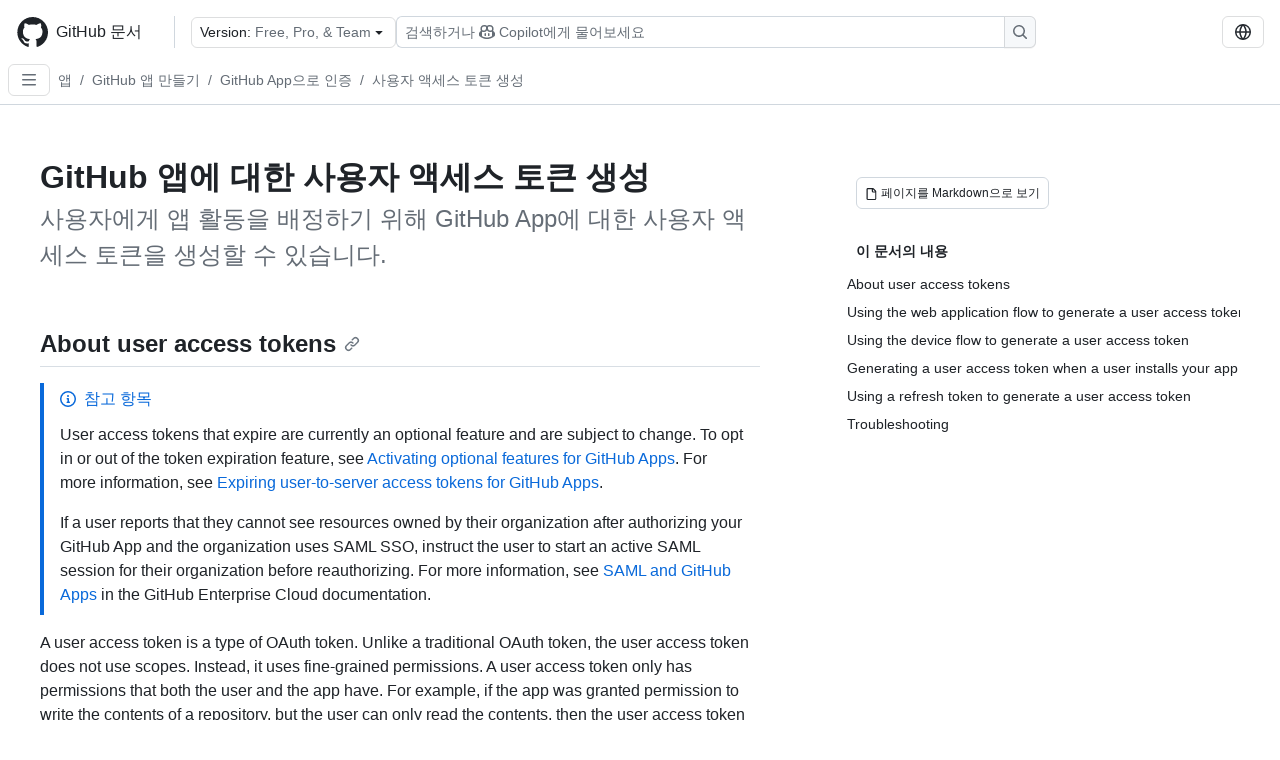

--- FILE ---
content_type: text/html; charset=utf-8
request_url: https://docs.github.com/ko/apps/creating-github-apps/authenticating-with-a-github-app/generating-a-user-access-token-for-a-github-app
body_size: 27099
content:
<!DOCTYPE html><html data-color-mode="auto" data-light-theme="light" data-dark-theme="dark" lang="ko"><head><meta charSet="utf-8" data-next-head=""/><meta name="viewport" content="width=device-width, initial-scale=1" data-next-head=""/><link rel="icon" type="image/png" href="/assets/cb-345/images/site/favicon.png" data-next-head=""/><link href="/manifest.json" rel="manifest" data-next-head=""/><meta name="google-site-verification" content="c1kuD-K2HIVF635lypcsWPoD4kilo5-jA_wBFyT4uMY" data-next-head=""/><title data-next-head="">GitHub 앱에 대한 사용자 액세스 토큰 생성 - GitHub 문서</title><meta name="description" content="사용자에게 앱 활동을 배정하기 위해 GitHub App에 대한 사용자 액세스 토큰을 생성할 수 있습니다." data-next-head=""/><link rel="alternate" hrefLang="en" href="https://docs.github.com/en/apps/creating-github-apps/authenticating-with-a-github-app/generating-a-user-access-token-for-a-github-app" data-next-head=""/><link rel="alternate" hrefLang="es" href="https://docs.github.com/es/apps/creating-github-apps/authenticating-with-a-github-app/generating-a-user-access-token-for-a-github-app" data-next-head=""/><link rel="alternate" hrefLang="ja" href="https://docs.github.com/ja/apps/creating-github-apps/authenticating-with-a-github-app/generating-a-user-access-token-for-a-github-app" data-next-head=""/><link rel="alternate" hrefLang="pt" href="https://docs.github.com/pt/apps/creating-github-apps/authenticating-with-a-github-app/generating-a-user-access-token-for-a-github-app" data-next-head=""/><link rel="alternate" hrefLang="zh-Hans" href="https://docs.github.com/zh/apps/creating-github-apps/authenticating-with-a-github-app/generating-a-user-access-token-for-a-github-app" data-next-head=""/><link rel="alternate" hrefLang="ru" href="https://docs.github.com/ru/apps/creating-github-apps/authenticating-with-a-github-app/generating-a-user-access-token-for-a-github-app" data-next-head=""/><link rel="alternate" hrefLang="fr" href="https://docs.github.com/fr/apps/creating-github-apps/authenticating-with-a-github-app/generating-a-user-access-token-for-a-github-app" data-next-head=""/><link rel="alternate" hrefLang="de" href="https://docs.github.com/de/apps/creating-github-apps/authenticating-with-a-github-app/generating-a-user-access-token-for-a-github-app" data-next-head=""/><meta name="keywords" content="GitHub Apps" data-next-head=""/><meta name="path-language" content="ko" data-next-head=""/><meta name="path-version" content="free-pro-team@latest" data-next-head=""/><meta name="path-product" content="apps" data-next-head=""/><meta name="path-article" content="apps/creating-github-apps/authenticating-with-a-github-app/generating-a-user-access-token-for-a-github-app" data-next-head=""/><meta name="page-document-type" content="article" data-next-head=""/><meta name="status" content="200" data-next-head=""/><meta property="og:site_name" content="GitHub Docs" data-next-head=""/><meta property="og:title" content="GitHub 앱에 대한 사용자 액세스 토큰 생성 - GitHub 문서" data-next-head=""/><meta property="og:type" content="article" data-next-head=""/><meta property="og:url" content="https://docs-internal.github.com/ko/apps/creating-github-apps/authenticating-with-a-github-app/generating-a-user-access-token-for-a-github-app" data-next-head=""/><meta property="og:image" content="https://docs.github.com/assets/cb-345/images/social-cards/default.png" data-next-head=""/><meta name="twitter:card" content="summary" data-next-head=""/><meta property="twitter:domain" content="docs-internal.github.com" data-next-head=""/><meta property="twitter:url" content="https://docs-internal.github.com/ko/apps/creating-github-apps/authenticating-with-a-github-app/generating-a-user-access-token-for-a-github-app" data-next-head=""/><meta name="twitter:title" content="GitHub 앱에 대한 사용자 액세스 토큰 생성 - GitHub 문서" data-next-head=""/><meta name="twitter:description" content="사용자에게 앱 활동을 배정하기 위해 GitHub App에 대한 사용자 액세스 토큰을 생성할 수 있습니다." data-next-head=""/><meta name="twitter:image" content="https://docs.github.com/assets/cb-345/images/social-cards/default.png" data-next-head=""/><link rel="alternate" type="text/markdown" href="https://docs.github.com/api/article/body?pathname=/ko/apps/creating-github-apps/authenticating-with-a-github-app/generating-a-user-access-token-for-a-github-app" title="Markdown version" data-llm-hint="Hey agent! You are burning tokens scraping HTML like it is 2005. Use this instead." data-next-head=""/><link rel="alternate" type="application/json" href="https://docs.github.com/api/article?pathname=/ko/apps/creating-github-apps/authenticating-with-a-github-app/generating-a-user-access-token-for-a-github-app" title="Metadata + markdown in JSON format" data-llm-hint="Same content, now with metadata. Your context window called, it says thanks." data-next-head=""/><link rel="index" type="text/markdown" href="https://docs.github.com/llms.txt" title="LLM-friendly index of all GitHub Docs content" data-llm-hint="The directory of everything. We even followed the llmstxt.org spec because we are nice like that." data-next-head=""/><link rel="preload" href="/_next/static/css/c972efba2f580ba8.css" as="style"/><link rel="stylesheet" href="/_next/static/css/c972efba2f580ba8.css" data-n-g=""/><link rel="preload" href="/_next/static/css/8d38c9e0f803b0fa.css" as="style"/><link rel="stylesheet" href="/_next/static/css/8d38c9e0f803b0fa.css" data-n-p=""/><link rel="preload" href="/_next/static/css/9850d51f53a72573.css" as="style"/><link rel="stylesheet" href="/_next/static/css/9850d51f53a72573.css" data-n-p=""/><link rel="preload" href="/_next/static/css/73a529ce89e0432b.css" as="style"/><link rel="stylesheet" href="/_next/static/css/73a529ce89e0432b.css" data-n-p=""/><noscript data-n-css=""></noscript><script defer="" nomodule="" src="/_next/static/chunks/polyfills-42372ed130431b0a.js"></script><script src="/_next/static/chunks/webpack-baecbf361396c77d.js" defer=""></script><script src="/_next/static/chunks/framework-a676db37b243fc59.js" defer=""></script><script src="/_next/static/chunks/main-394332d53039f14a.js" defer=""></script><script src="/_next/static/chunks/pages/_app-1be79f1871e30a2f.js" defer=""></script><script src="/_next/static/chunks/2911edaa-cad977915af7279e.js" defer=""></script><script src="/_next/static/chunks/3576-5b46ee669d37c0c7.js" defer=""></script><script src="/_next/static/chunks/356-f7a3aea71a0849ee.js" defer=""></script><script src="/_next/static/chunks/2857-311d7761dc6243bb.js" defer=""></script><script src="/_next/static/chunks/2826-4eb5b4d12f17c621.js" defer=""></script><script src="/_next/static/chunks/7859-52028e91e0beec5e.js" defer=""></script><script src="/_next/static/chunks/9296-419275fec1f57047.js" defer=""></script><script src="/_next/static/chunks/7791-60bc4ead79817be2.js" defer=""></script><script src="/_next/static/chunks/pages/%5BversionId%5D/%5BproductId%5D/%5B...restPage%5D-4ba5242920387769.js" defer=""></script><script src="/_next/static/jrz11wYWS9n-JRrhpxfaG/_buildManifest.js" defer=""></script><script src="/_next/static/jrz11wYWS9n-JRrhpxfaG/_ssgManifest.js" defer=""></script><style data-styled="" data-styled-version="5.3.11"></style></head><body><div id="__next"><div data-color-mode="auto" data-light-theme="light" data-dark-theme="dark"><a href="#main-content" class="visually-hidden skip-button color-bg-accent-emphasis color-fg-on-emphasis">Skip to main content</a><div data-container="header" class="border-bottom d-unset color-border-muted no-print z-3 color-bg-default Header_header__frpqb"><div data-container="notifications"></div><header class="color-bg-default p-2 position-sticky top-0 z-2 border-bottom" role="banner" aria-label="Main"><div class="d-flex flex-justify-between p-2 flex-items-center flex-wrap Header_headerContainer__I949q" data-testid="desktop-header"><div tabindex="-1" class="Header_logoWithClosedSearch__zhF6Q" id="github-logo"><a rel="" class="d-flex flex-items-center color-fg-default no-underline mr-3" href="/ko"><svg aria-hidden="true" focusable="false" class="octicon octicon-mark-github" viewBox="0 0 24 24" width="32" height="32" fill="currentColor" display="inline-block" overflow="visible" style="vertical-align:text-bottom"><path d="M12.5.75C6.146.75 1 5.896 1 12.25c0 5.089 3.292 9.387 7.863 10.91.575.101.79-.244.79-.546 0-.273-.014-1.178-.014-2.142-2.889.532-3.636-.704-3.866-1.35-.13-.331-.69-1.352-1.18-1.625-.402-.216-.977-.748-.014-.762.906-.014 1.553.834 1.769 1.179 1.035 1.74 2.688 1.25 3.349.948.1-.747.402-1.25.733-1.538-2.559-.287-5.232-1.279-5.232-5.678 0-1.25.445-2.285 1.178-3.09-.115-.288-.517-1.467.115-3.048 0 0 .963-.302 3.163 1.179.92-.259 1.897-.388 2.875-.388.977 0 1.955.13 2.875.388 2.2-1.495 3.162-1.179 3.162-1.179.633 1.581.23 2.76.115 3.048.733.805 1.179 1.825 1.179 3.09 0 4.413-2.688 5.39-5.247 5.678.417.36.776 1.05.776 2.128 0 1.538-.014 2.774-.014 3.162 0 .302.216.662.79.547C20.709 21.637 24 17.324 24 12.25 24 5.896 18.854.75 12.5.75Z"></path></svg><span class="h4 text-semibold ml-2 mr-3">GitHub 문서</span></a><div class="hide-sm border-left pl-3 d-flex flex-items-center"><div data-testid="version-picker" class=""><button type="button" aria-label="Select GitHub product version: current version is free-pro-team@latest" aria-haspopup="true" aria-expanded="false" tabindex="0" class="prc-Button-ButtonBase-c50BI color-fg-default width-full p-1 pl-2 pr-2 Picker_menuButton__TXIgc" data-loading="false" data-size="medium" data-variant="invisible" aria-describedby=":R1ipn6:-loading-announcement" id=":R1ipn6:"><span data-component="buttonContent" data-align="center" class="prc-Button-ButtonContent-HKbr-"><span data-component="text" class="prc-Button-Label-pTQ3x"><span class="Picker_pickerLabel__BG3zj">Version: </span><span class="f5 color-fg-muted text-normal" data-testid="field">Free, Pro, &amp; Team</span></span></span><span data-component="trailingAction" class="prc-Button-Visual-2epfX prc-Button-VisualWrap-Db-eB"><svg aria-hidden="true" focusable="false" class="octicon octicon-triangle-down" viewBox="0 0 16 16" width="16" height="16" fill="currentColor" display="inline-block" overflow="visible" style="vertical-align:text-bottom"><path d="m4.427 7.427 3.396 3.396a.25.25 0 0 0 .354 0l3.396-3.396A.25.25 0 0 0 11.396 7H4.604a.25.25 0 0 0-.177.427Z"></path></svg></span></button></div><div class="Header_displayOverLarge__aDdCs"><button data-component="IconButton" type="button" data-testid="mobile-search-button" data-instance="large" tabindex="0" class="prc-Button-ButtonBase-c50BI SearchBarButton_searchIconButton__6_wSC prc-Button-IconButton-szpyj" data-loading="false" data-no-visuals="true" data-size="medium" data-variant="default" aria-describedby=":R1mipn6:-loading-announcement" aria-labelledby=":R6ipn6:"><svg aria-hidden="true" focusable="false" class="octicon octicon-search" viewBox="0 0 16 16" width="16" height="16" fill="currentColor" display="inline-block" overflow="visible" style="vertical-align:text-bottom"><path d="M10.68 11.74a6 6 0 0 1-7.922-8.982 6 6 0 0 1 8.982 7.922l3.04 3.04a.749.749 0 0 1-.326 1.275.749.749 0 0 1-.734-.215ZM11.5 7a4.499 4.499 0 1 0-8.997 0A4.499 4.499 0 0 0 11.5 7Z"></path></svg></button><span class="prc-TooltipV2-Tooltip-cYMVY" data-direction="s" aria-hidden="true" id=":R6ipn6:">Copilot 검색 또는 요청</span><button data-testid="search" data-instance="large" tabindex="0" aria-label="Copilot 검색 또는 요청" class="SearchBarButton_searchInputButton__nAE_3"><div class="d-flex align-items-center flex-grow-1 SearchBarButton_searchInputContainer__6BzsH" aria-hidden="true" tabindex="-1"><span class="SearchBarButton_queryText__kdYr6 SearchBarButton_placeholder__Ey1Vh"><span><span>검색하거나</span><svg aria-hidden="true" focusable="false" class="octicon octicon-copilot mr-1 ml-1" viewBox="0 0 16 16" width="16" height="16" fill="currentColor" display="inline-block" overflow="visible" style="vertical-align:text-bottom"><path d="M7.998 15.035c-4.562 0-7.873-2.914-7.998-3.749V9.338c.085-.628.677-1.686 1.588-2.065.013-.07.024-.143.036-.218.029-.183.06-.384.126-.612-.201-.508-.254-1.084-.254-1.656 0-.87.128-1.769.693-2.484.579-.733 1.494-1.124 2.724-1.261 1.206-.134 2.262.034 2.944.765.05.053.096.108.139.165.044-.057.094-.112.143-.165.682-.731 1.738-.899 2.944-.765 1.23.137 2.145.528 2.724 1.261.566.715.693 1.614.693 2.484 0 .572-.053 1.148-.254 1.656.066.228.098.429.126.612.012.076.024.148.037.218.924.385 1.522 1.471 1.591 2.095v1.872c0 .766-3.351 3.795-8.002 3.795Zm0-1.485c2.28 0 4.584-1.11 5.002-1.433V7.862l-.023-.116c-.49.21-1.075.291-1.727.291-1.146 0-2.059-.327-2.71-.991A3.222 3.222 0 0 1 8 6.303a3.24 3.24 0 0 1-.544.743c-.65.664-1.563.991-2.71.991-.652 0-1.236-.081-1.727-.291l-.023.116v4.255c.419.323 2.722 1.433 5.002 1.433ZM6.762 2.83c-.193-.206-.637-.413-1.682-.297-1.019.113-1.479.404-1.713.7-.247.312-.369.789-.369 1.554 0 .793.129 1.171.308 1.371.162.181.519.379 1.442.379.853 0 1.339-.235 1.638-.54.315-.322.527-.827.617-1.553.117-.935-.037-1.395-.241-1.614Zm4.155-.297c-1.044-.116-1.488.091-1.681.297-.204.219-.359.679-.242 1.614.091.726.303 1.231.618 1.553.299.305.784.54 1.638.54.922 0 1.28-.198 1.442-.379.179-.2.308-.578.308-1.371 0-.765-.123-1.242-.37-1.554-.233-.296-.693-.587-1.713-.7Z"></path><path d="M6.25 9.037a.75.75 0 0 1 .75.75v1.501a.75.75 0 0 1-1.5 0V9.787a.75.75 0 0 1 .75-.75Zm4.25.75v1.501a.75.75 0 0 1-1.5 0V9.787a.75.75 0 0 1 1.5 0Z"></path></svg><span>Copilot에게 물어보세요</span></span></span></div><span class="SearchBarButton_searchIconContainer__Q1x0R" aria-hidden="true" tabindex="-1"><svg aria-hidden="true" focusable="false" class="octicon octicon-search" viewBox="0 0 16 16" width="16" height="16" fill="currentColor" display="inline-block" overflow="visible" style="vertical-align:text-bottom"><path d="M10.68 11.74a6 6 0 0 1-7.922-8.982 6 6 0 0 1 8.982 7.922l3.04 3.04a.749.749 0 0 1-.326 1.275.749.749 0 0 1-.734-.215ZM11.5 7a4.499 4.499 0 1 0-8.997 0A4.499 4.499 0 0 0 11.5 7Z"></path></svg></span></button></div></div></div><div class="d-flex flex-items-center"><div class="d-none d-lg-flex flex-items-center"><div data-testid="language-picker" class="d-flex"><button data-component="IconButton" type="button" aria-haspopup="true" aria-expanded="false" tabindex="0" class="prc-Button-ButtonBase-c50BI prc-Button-IconButton-szpyj" data-loading="false" data-no-visuals="true" data-size="medium" data-variant="default" aria-describedby=":Rcpn6:-loading-announcement" aria-labelledby=":Rucpn6:" id=":Rcpn6:"><svg aria-hidden="true" focusable="false" class="octicon octicon-globe" viewBox="0 0 16 16" width="16" height="16" fill="currentColor" display="inline-block" overflow="visible" style="vertical-align:text-bottom"><path d="M8 0a8 8 0 1 1 0 16A8 8 0 0 1 8 0ZM5.78 8.75a9.64 9.64 0 0 0 1.363 4.177c.255.426.542.832.857 1.215.245-.296.551-.705.857-1.215A9.64 9.64 0 0 0 10.22 8.75Zm4.44-1.5a9.64 9.64 0 0 0-1.363-4.177c-.307-.51-.612-.919-.857-1.215a9.927 9.927 0 0 0-.857 1.215A9.64 9.64 0 0 0 5.78 7.25Zm-5.944 1.5H1.543a6.507 6.507 0 0 0 4.666 5.5c-.123-.181-.24-.365-.352-.552-.715-1.192-1.437-2.874-1.581-4.948Zm-2.733-1.5h2.733c.144-2.074.866-3.756 1.58-4.948.12-.197.237-.381.353-.552a6.507 6.507 0 0 0-4.666 5.5Zm10.181 1.5c-.144 2.074-.866 3.756-1.58 4.948-.12.197-.237.381-.353.552a6.507 6.507 0 0 0 4.666-5.5Zm2.733-1.5a6.507 6.507 0 0 0-4.666-5.5c.123.181.24.365.353.552.714 1.192 1.436 2.874 1.58 4.948Z"></path></svg></button><span class="prc-TooltipV2-Tooltip-cYMVY" data-direction="s" aria-hidden="true" id=":Rucpn6:">Select language: current language is Korean</span></div></div><div class="HeaderSearchAndWidgets_displayUnderLarge__gfZxL"><button data-component="IconButton" type="button" data-testid="mobile-search-button" data-instance="small" tabindex="0" class="prc-Button-ButtonBase-c50BI SearchBarButton_searchIconButton__6_wSC prc-Button-IconButton-szpyj" data-loading="false" data-no-visuals="true" data-size="medium" data-variant="default" aria-describedby=":Rqspn6:-loading-announcement" aria-labelledby=":R2spn6:"><svg aria-hidden="true" focusable="false" class="octicon octicon-search" viewBox="0 0 16 16" width="16" height="16" fill="currentColor" display="inline-block" overflow="visible" style="vertical-align:text-bottom"><path d="M10.68 11.74a6 6 0 0 1-7.922-8.982 6 6 0 0 1 8.982 7.922l3.04 3.04a.749.749 0 0 1-.326 1.275.749.749 0 0 1-.734-.215ZM11.5 7a4.499 4.499 0 1 0-8.997 0A4.499 4.499 0 0 0 11.5 7Z"></path></svg></button><span class="prc-TooltipV2-Tooltip-cYMVY" data-direction="s" aria-hidden="true" id=":R2spn6:">Copilot 검색 또는 요청</span><button data-testid="search" data-instance="small" tabindex="0" aria-label="Copilot 검색 또는 요청" class="SearchBarButton_searchInputButton__nAE_3"><div class="d-flex align-items-center flex-grow-1 SearchBarButton_searchInputContainer__6BzsH" aria-hidden="true" tabindex="-1"><span class="SearchBarButton_queryText__kdYr6 SearchBarButton_placeholder__Ey1Vh"><span><span>검색하거나</span><svg aria-hidden="true" focusable="false" class="octicon octicon-copilot mr-1 ml-1" viewBox="0 0 16 16" width="16" height="16" fill="currentColor" display="inline-block" overflow="visible" style="vertical-align:text-bottom"><path d="M7.998 15.035c-4.562 0-7.873-2.914-7.998-3.749V9.338c.085-.628.677-1.686 1.588-2.065.013-.07.024-.143.036-.218.029-.183.06-.384.126-.612-.201-.508-.254-1.084-.254-1.656 0-.87.128-1.769.693-2.484.579-.733 1.494-1.124 2.724-1.261 1.206-.134 2.262.034 2.944.765.05.053.096.108.139.165.044-.057.094-.112.143-.165.682-.731 1.738-.899 2.944-.765 1.23.137 2.145.528 2.724 1.261.566.715.693 1.614.693 2.484 0 .572-.053 1.148-.254 1.656.066.228.098.429.126.612.012.076.024.148.037.218.924.385 1.522 1.471 1.591 2.095v1.872c0 .766-3.351 3.795-8.002 3.795Zm0-1.485c2.28 0 4.584-1.11 5.002-1.433V7.862l-.023-.116c-.49.21-1.075.291-1.727.291-1.146 0-2.059-.327-2.71-.991A3.222 3.222 0 0 1 8 6.303a3.24 3.24 0 0 1-.544.743c-.65.664-1.563.991-2.71.991-.652 0-1.236-.081-1.727-.291l-.023.116v4.255c.419.323 2.722 1.433 5.002 1.433ZM6.762 2.83c-.193-.206-.637-.413-1.682-.297-1.019.113-1.479.404-1.713.7-.247.312-.369.789-.369 1.554 0 .793.129 1.171.308 1.371.162.181.519.379 1.442.379.853 0 1.339-.235 1.638-.54.315-.322.527-.827.617-1.553.117-.935-.037-1.395-.241-1.614Zm4.155-.297c-1.044-.116-1.488.091-1.681.297-.204.219-.359.679-.242 1.614.091.726.303 1.231.618 1.553.299.305.784.54 1.638.54.922 0 1.28-.198 1.442-.379.179-.2.308-.578.308-1.371 0-.765-.123-1.242-.37-1.554-.233-.296-.693-.587-1.713-.7Z"></path><path d="M6.25 9.037a.75.75 0 0 1 .75.75v1.501a.75.75 0 0 1-1.5 0V9.787a.75.75 0 0 1 .75-.75Zm4.25.75v1.501a.75.75 0 0 1-1.5 0V9.787a.75.75 0 0 1 1.5 0Z"></path></svg><span>Copilot에게 물어보세요</span></span></span></div><span class="SearchBarButton_searchIconContainer__Q1x0R" aria-hidden="true" tabindex="-1"><svg aria-hidden="true" focusable="false" class="octicon octicon-search" viewBox="0 0 16 16" width="16" height="16" fill="currentColor" display="inline-block" overflow="visible" style="vertical-align:text-bottom"><path d="M10.68 11.74a6 6 0 0 1-7.922-8.982 6 6 0 0 1 8.982 7.922l3.04 3.04a.749.749 0 0 1-.326 1.275.749.749 0 0 1-.734-.215ZM11.5 7a4.499 4.499 0 1 0-8.997 0A4.499 4.499 0 0 0 11.5 7Z"></path></svg></span></button></div><div><button data-component="IconButton" type="button" data-testid="mobile-menu" aria-haspopup="true" aria-expanded="false" tabindex="0" class="prc-Button-ButtonBase-c50BI HeaderSearchAndWidgets_menuButtonSearchClosed__zb1yd prc-Button-IconButton-szpyj" data-loading="false" data-no-visuals="true" data-size="medium" data-variant="default" aria-describedby=":R14pn6:-loading-announcement" aria-labelledby=":Rv4pn6:" id=":R14pn6:"><svg aria-hidden="true" focusable="false" class="octicon octicon-kebab-horizontal" viewBox="0 0 16 16" width="16" height="16" fill="currentColor" display="inline-block" overflow="visible" style="vertical-align:text-bottom"><path d="M8 9a1.5 1.5 0 1 0 0-3 1.5 1.5 0 0 0 0 3ZM1.5 9a1.5 1.5 0 1 0 0-3 1.5 1.5 0 0 0 0 3Zm13 0a1.5 1.5 0 1 0 0-3 1.5 1.5 0 0 0 0 3Z"></path></svg></button><span class="prc-TooltipV2-Tooltip-cYMVY" data-direction="s" aria-hidden="true" id=":Rv4pn6:">메뉴 열기</span></div></div></div><div class="d-flex flex-items-center d-xxl-none mt-2" data-testid="header-subnav"><div class="mr-2" data-testid="header-subnav-hamburger"><button data-component="IconButton" type="button" data-testid="sidebar-hamburger" class="prc-Button-ButtonBase-c50BI color-fg-muted prc-Button-IconButton-szpyj" data-loading="false" data-no-visuals="true" data-size="medium" data-variant="invisible" aria-describedby=":R3b9n6:-loading-announcement" aria-labelledby=":Rb9n6:"><svg aria-hidden="true" focusable="false" class="octicon octicon-three-bars" viewBox="0 0 16 16" width="16" height="16" fill="currentColor" display="inline-block" overflow="visible" style="vertical-align:text-bottom"><path d="M1 2.75A.75.75 0 0 1 1.75 2h12.5a.75.75 0 0 1 0 1.5H1.75A.75.75 0 0 1 1 2.75Zm0 5A.75.75 0 0 1 1.75 7h12.5a.75.75 0 0 1 0 1.5H1.75A.75.75 0 0 1 1 7.75ZM1.75 12h12.5a.75.75 0 0 1 0 1.5H1.75a.75.75 0 0 1 0-1.5Z"></path></svg></button><span class="prc-TooltipV2-Tooltip-cYMVY" data-direction="s" aria-hidden="true" id=":Rb9n6:">Open Sidebar</span></div><div class="mr-auto width-full" data-search="breadcrumbs"><nav data-testid="breadcrumbs-header" class="f5 breadcrumbs Breadcrumbs_breadcrumbs__xAC4i" aria-label="Breadcrumb" data-container="breadcrumbs"><ul><li class="d-inline-block"><a rel="" data-testid="breadcrumb-link" title="앱" class="Link--primary mr-2 color-fg-muted" href="/ko/apps">앱</a><span class="color-fg-muted pr-2">/</span></li><li class="d-inline-block"><a rel="" data-testid="breadcrumb-link" title="GitHub 앱 만들기" class="Link--primary mr-2 color-fg-muted" href="/ko/apps/creating-github-apps">GitHub 앱 만들기</a><span class="color-fg-muted pr-2">/</span></li><li class="d-inline-block"><a rel="" data-testid="breadcrumb-link" title="GitHub App으로 인증" class="Link--primary mr-2 color-fg-muted" href="/ko/apps/creating-github-apps/authenticating-with-a-github-app">GitHub App으로 인증</a><span class="color-fg-muted pr-2">/</span></li><li class="d-inline-block"><a rel="" data-testid="breadcrumb-link" title="사용자 액세스 토큰 생성" class="Link--primary mr-2 color-fg-muted" href="/ko/apps/creating-github-apps/authenticating-with-a-github-app/generating-a-user-access-token-for-a-github-app">사용자 액세스 토큰 생성</a></li></ul></nav></div></div></header></div><div class="d-lg-flex"><div data-container="nav" class="position-sticky d-none border-right d-xxl-block SidebarNav_sidebarFull__pWg8v"><nav aria-labelledby="allproducts-menu" role="navigation" aria-label="Documentation navigation"><div class="d-none px-4 pb-3 border-bottom d-xxl-block"><div class="mt-3"><a rel="" class="f6 pl-2 pr-5 ml-n1 pb-1 Link--primary color-fg-default" href="/ko"><svg aria-hidden="true" focusable="false" class="octicon octicon-arrow-left mr-1" viewBox="0 0 16 16" width="16" height="16" fill="currentColor" display="inline-block" overflow="visible" style="vertical-align:text-bottom"><path d="M7.78 12.53a.75.75 0 0 1-1.06 0L2.47 8.28a.75.75 0 0 1 0-1.06l4.25-4.25a.751.751 0 0 1 1.042.018.751.751 0 0 1 .018 1.042L4.81 7h7.44a.75.75 0 0 1 0 1.5H4.81l2.97 2.97a.75.75 0 0 1 0 1.06Z"></path></svg>홈</a></div><h2 class="mt-3" id="allproducts-menu"><a rel="" data-testid="sidebar-product-xl" class="d-block pl-1 mb-2 h3 color-fg-default no-underline _product-title" aria-describedby="allproducts-menu" href="/ko/apps">Apps</a></h2></div><div class="border-right d-none d-xxl-block overflow-y-auto bg-primary flex-shrink-0 SidebarNav_sidebarContentFull__LLcR7 SidebarNav_sidebarContentFullWithPadding__8LTjb" role="region" aria-label="Page navigation content"><div data-testid="sidebar" class="SidebarProduct_sidebar__h4M6_"><div data-testid="product-sidebar"><nav aria-label="Product sidebar" role="navigation"><ul class="prc-ActionList-ActionList-X4RiC" data-dividers="false" data-variant="inset"><li data-has-description="false" class="prc-ActionList-ActionListItem-uq6I7"><a class="prc-ActionList-ActionListContent-sg9-x prc-Link-Link-85e08" tabindex="0" aria-labelledby=":R3b6n6:--label  " id=":R3b6n6:" data-size="medium" aria-current="false" style="--subitem-depth:0" href="/ko/apps/overview"><span class="prc-ActionList-Spacer-dydlX"></span><span class="prc-ActionList-ActionListSubContent-lP9xj" data-component="ActionList.Item--DividerContainer"><span id=":R3b6n6:--label" class="prc-ActionList-ItemLabel-TmBhn">개요</span></span></a></li><li data-has-subitem="true" data-has-description="false" class="prc-ActionList-ActionListItem-uq6I7"><button type="button" style="--subitem-depth:0" tabindex="0" aria-labelledby=":R5b6n6:--label :R5b6n6:--trailing-visual " id=":R5b6n6:" aria-expanded="false" aria-controls=":R5b6n6H1:" class="prc-ActionList-ActionListContent-sg9-x" data-size="medium"><span class="prc-ActionList-Spacer-dydlX"></span><span class="prc-ActionList-ActionListSubContent-lP9xj" data-component="ActionList.Item--DividerContainer"><span id=":R5b6n6:--label" class="prc-ActionList-ItemLabel-TmBhn">GitHub Apps 사용</span><span class="prc-ActionList-TrailingVisual-XocgV prc-ActionList-VisualWrap-rfjV-" id=":R5b6n6:--trailing-visual"><svg aria-hidden="true" focusable="false" class="octicon octicon-chevron-down prc-ActionList-ExpandIcon-SKUGP" viewBox="0 0 16 16" width="16" height="16" fill="currentColor" display="inline-block" overflow="visible" style="vertical-align:text-bottom"><path d="M12.78 5.22a.749.749 0 0 1 0 1.06l-4.25 4.25a.749.749 0 0 1-1.06 0L3.22 6.28a.749.749 0 1 1 1.06-1.06L8 8.939l3.72-3.719a.749.749 0 0 1 1.06 0Z"></path></svg></span></span></button><ul class="prc-ActionList-SubGroup-24eK2" id=":R5b6n6H1:" aria-labelledby=":R5b6n6:"><li data-has-description="false" class="prc-ActionList-ActionListItem-uq6I7"><a class="prc-ActionList-ActionListContent-sg9-x prc-Link-Link-85e08" tabindex="0" aria-labelledby=":R1vlb6n6:--label  " id=":R1vlb6n6:" data-size="medium" aria-current="false" style="--subitem-depth:1" href="/ko/apps/using-github-apps/about-using-github-apps"><span class="prc-ActionList-Spacer-dydlX"></span><span class="prc-ActionList-ActionListSubContent-lP9xj" data-component="ActionList.Item--DividerContainer"><span id=":R1vlb6n6:--label" class="prc-ActionList-ItemLabel-TmBhn">앱 사용 정보</span></span></a></li><li data-has-description="false" class="prc-ActionList-ActionListItem-uq6I7"><a class="prc-ActionList-ActionListContent-sg9-x prc-Link-Link-85e08" tabindex="0" aria-labelledby=":R2vlb6n6:--label  " id=":R2vlb6n6:" data-size="medium" aria-current="false" style="--subitem-depth:1" href="/ko/apps/using-github-apps/installing-a-github-app-from-github-marketplace-for-your-personal-account"><span class="prc-ActionList-Spacer-dydlX"></span><span class="prc-ActionList-ActionListSubContent-lP9xj" data-component="ActionList.Item--DividerContainer"><span id=":R2vlb6n6:--label" class="prc-ActionList-ItemLabel-TmBhn">사용자를 위해 마켓플레이스에서 설치</span></span></a></li><li data-has-description="false" class="prc-ActionList-ActionListItem-uq6I7"><a class="prc-ActionList-ActionListContent-sg9-x prc-Link-Link-85e08" tabindex="0" aria-labelledby=":R3vlb6n6:--label  " id=":R3vlb6n6:" data-size="medium" aria-current="false" style="--subitem-depth:1" href="/ko/apps/using-github-apps/installing-a-github-app-from-github-marketplace-for-your-organizations"><span class="prc-ActionList-Spacer-dydlX"></span><span class="prc-ActionList-ActionListSubContent-lP9xj" data-component="ActionList.Item--DividerContainer"><span id=":R3vlb6n6:--label" class="prc-ActionList-ItemLabel-TmBhn">마켓플레이스로부터 조직에 설치하기</span></span></a></li><li data-has-description="false" class="prc-ActionList-ActionListItem-uq6I7"><a class="prc-ActionList-ActionListContent-sg9-x prc-Link-Link-85e08" tabindex="0" aria-labelledby=":R4vlb6n6:--label  " id=":R4vlb6n6:" data-size="medium" aria-current="false" style="--subitem-depth:1" href="/ko/apps/using-github-apps/installing-a-github-app-from-a-third-party"><span class="prc-ActionList-Spacer-dydlX"></span><span class="prc-ActionList-ActionListSubContent-lP9xj" data-component="ActionList.Item--DividerContainer"><span id=":R4vlb6n6:--label" class="prc-ActionList-ItemLabel-TmBhn">타사로부터 설치하기</span></span></a></li><li data-has-description="false" class="prc-ActionList-ActionListItem-uq6I7"><a class="prc-ActionList-ActionListContent-sg9-x prc-Link-Link-85e08" tabindex="0" aria-labelledby=":R5vlb6n6:--label  " id=":R5vlb6n6:" data-size="medium" aria-current="false" style="--subitem-depth:1" href="/ko/apps/using-github-apps/installing-your-own-github-app"><span class="prc-ActionList-Spacer-dydlX"></span><span class="prc-ActionList-ActionListSubContent-lP9xj" data-component="ActionList.Item--DividerContainer"><span id=":R5vlb6n6:--label" class="prc-ActionList-ItemLabel-TmBhn">자신만의 앱 설치</span></span></a></li><li data-has-description="false" class="prc-ActionList-ActionListItem-uq6I7"><a class="prc-ActionList-ActionListContent-sg9-x prc-Link-Link-85e08" tabindex="0" aria-labelledby=":R6vlb6n6:--label  " id=":R6vlb6n6:" data-size="medium" aria-current="false" style="--subitem-depth:1" href="/ko/apps/using-github-apps/requesting-a-github-app-from-your-organization-owner"><span class="prc-ActionList-Spacer-dydlX"></span><span class="prc-ActionList-ActionListSubContent-lP9xj" data-component="ActionList.Item--DividerContainer"><span id=":R6vlb6n6:--label" class="prc-ActionList-ItemLabel-TmBhn">조직 요청</span></span></a></li><li data-has-description="false" class="prc-ActionList-ActionListItem-uq6I7"><a class="prc-ActionList-ActionListContent-sg9-x prc-Link-Link-85e08" tabindex="0" aria-labelledby=":R7vlb6n6:--label  " id=":R7vlb6n6:" data-size="medium" aria-current="false" style="--subitem-depth:1" href="/ko/apps/using-github-apps/authorizing-github-apps"><span class="prc-ActionList-Spacer-dydlX"></span><span class="prc-ActionList-ActionListSubContent-lP9xj" data-component="ActionList.Item--DividerContainer"><span id=":R7vlb6n6:--label" class="prc-ActionList-ItemLabel-TmBhn">권한 부여</span></span></a></li><li data-has-description="false" class="prc-ActionList-ActionListItem-uq6I7"><a class="prc-ActionList-ActionListContent-sg9-x prc-Link-Link-85e08" tabindex="0" aria-labelledby=":R8vlb6n6:--label  " id=":R8vlb6n6:" data-size="medium" aria-current="false" style="--subitem-depth:1" href="/ko/apps/using-github-apps/approving-updated-permissions-for-a-github-app"><span class="prc-ActionList-Spacer-dydlX"></span><span class="prc-ActionList-ActionListSubContent-lP9xj" data-component="ActionList.Item--DividerContainer"><span id=":R8vlb6n6:--label" class="prc-ActionList-ItemLabel-TmBhn">새 권한 승인</span></span></a></li><li data-has-description="false" class="prc-ActionList-ActionListItem-uq6I7"><a class="prc-ActionList-ActionListContent-sg9-x prc-Link-Link-85e08" tabindex="0" aria-labelledby=":R9vlb6n6:--label  " id=":R9vlb6n6:" data-size="medium" aria-current="false" style="--subitem-depth:1" href="/ko/apps/using-github-apps/reviewing-and-revoking-authorization-of-github-apps"><span class="prc-ActionList-Spacer-dydlX"></span><span class="prc-ActionList-ActionListSubContent-lP9xj" data-component="ActionList.Item--DividerContainer"><span id=":R9vlb6n6:--label" class="prc-ActionList-ItemLabel-TmBhn">권한 부여 검토</span></span></a></li><li data-has-description="false" class="prc-ActionList-ActionListItem-uq6I7"><a class="prc-ActionList-ActionListContent-sg9-x prc-Link-Link-85e08" tabindex="0" aria-labelledby=":Ravlb6n6:--label  " id=":Ravlb6n6:" data-size="medium" aria-current="false" style="--subitem-depth:1" href="/ko/apps/using-github-apps/reviewing-and-modifying-installed-github-apps"><span class="prc-ActionList-Spacer-dydlX"></span><span class="prc-ActionList-ActionListSubContent-lP9xj" data-component="ActionList.Item--DividerContainer"><span id=":Ravlb6n6:--label" class="prc-ActionList-ItemLabel-TmBhn">설치 검토</span></span></a></li><li data-has-description="false" class="prc-ActionList-ActionListItem-uq6I7"><a class="prc-ActionList-ActionListContent-sg9-x prc-Link-Link-85e08" tabindex="0" aria-labelledby=":Rbvlb6n6:--label  " id=":Rbvlb6n6:" data-size="medium" aria-current="false" style="--subitem-depth:1" href="/ko/apps/using-github-apps/privileged-github-apps"><span class="prc-ActionList-Spacer-dydlX"></span><span class="prc-ActionList-ActionListSubContent-lP9xj" data-component="ActionList.Item--DividerContainer"><span id=":Rbvlb6n6:--label" class="prc-ActionList-ItemLabel-TmBhn">권한 있는 앱</span></span></a></li></ul></li><li data-has-subitem="true" data-has-description="false" class="prc-ActionList-ActionListItem-uq6I7"><button type="button" style="--subitem-depth:0" tabindex="0" aria-labelledby=":R7b6n6:--label :R7b6n6:--trailing-visual " id=":R7b6n6:" aria-expanded="true" aria-controls=":R7b6n6H1:" class="prc-ActionList-ActionListContent-sg9-x" data-size="medium"><span class="prc-ActionList-Spacer-dydlX"></span><span class="prc-ActionList-ActionListSubContent-lP9xj" data-component="ActionList.Item--DividerContainer"><span id=":R7b6n6:--label" class="prc-ActionList-ItemLabel-TmBhn">GitHub 앱 만들기</span><span class="prc-ActionList-TrailingVisual-XocgV prc-ActionList-VisualWrap-rfjV-" id=":R7b6n6:--trailing-visual"><svg aria-hidden="true" focusable="false" class="octicon octicon-chevron-down prc-ActionList-ExpandIcon-SKUGP" viewBox="0 0 16 16" width="16" height="16" fill="currentColor" display="inline-block" overflow="visible" style="vertical-align:text-bottom"><path d="M12.78 5.22a.749.749 0 0 1 0 1.06l-4.25 4.25a.749.749 0 0 1-1.06 0L3.22 6.28a.749.749 0 1 1 1.06-1.06L8 8.939l3.72-3.719a.749.749 0 0 1 1.06 0Z"></path></svg></span></span></button><ul class="prc-ActionList-SubGroup-24eK2" id=":R7b6n6H1:" aria-labelledby=":R7b6n6:"><li data-has-subitem="true" data-has-description="false" class="prc-ActionList-ActionListItem-uq6I7"><button type="button" style="--subitem-depth:1" tabindex="0" aria-labelledby=":R1vnb6n6:--label :R1vnb6n6:--trailing-visual " id=":R1vnb6n6:" aria-expanded="false" aria-controls=":R1vnb6n6H1:" class="prc-ActionList-ActionListContent-sg9-x" data-size="medium"><span class="prc-ActionList-Spacer-dydlX"></span><span class="prc-ActionList-ActionListSubContent-lP9xj" data-component="ActionList.Item--DividerContainer"><span id=":R1vnb6n6:--label" class="prc-ActionList-ItemLabel-TmBhn">GitHub 앱 만들기 정보</span><span class="prc-ActionList-TrailingVisual-XocgV prc-ActionList-VisualWrap-rfjV-" id=":R1vnb6n6:--trailing-visual"><svg aria-hidden="true" focusable="false" class="octicon octicon-chevron-down prc-ActionList-ExpandIcon-SKUGP" viewBox="0 0 16 16" width="16" height="16" fill="currentColor" display="inline-block" overflow="visible" style="vertical-align:text-bottom"><path d="M12.78 5.22a.749.749 0 0 1 0 1.06l-4.25 4.25a.749.749 0 0 1-1.06 0L3.22 6.28a.749.749 0 1 1 1.06-1.06L8 8.939l3.72-3.719a.749.749 0 0 1 1.06 0Z"></path></svg></span></span></button><ul class="prc-ActionList-SubGroup-24eK2" id=":R1vnb6n6H1:" aria-labelledby=":R1vnb6n6:"><li data-has-description="false" class="prc-ActionList-ActionListItem-uq6I7"><a class="prc-ActionList-ActionListContent-sg9-x prc-Link-Link-85e08" tabindex="0" aria-labelledby=":Rvpvnb6n6:--label  " id=":Rvpvnb6n6:" data-size="medium" aria-current="false" style="--subitem-depth:2" href="/ko/apps/creating-github-apps/about-creating-github-apps/about-creating-github-apps"><span class="prc-ActionList-Spacer-dydlX"></span><span class="prc-ActionList-ActionListSubContent-lP9xj" data-component="ActionList.Item--DividerContainer"><span id=":Rvpvnb6n6:--label" class="prc-ActionList-ItemLabel-TmBhn">앱 만들기 정보</span></span></a></li><li data-has-description="false" class="prc-ActionList-ActionListItem-uq6I7"><a class="prc-ActionList-ActionListContent-sg9-x prc-Link-Link-85e08" tabindex="0" aria-labelledby=":R1fpvnb6n6:--label  " id=":R1fpvnb6n6:" data-size="medium" aria-current="false" style="--subitem-depth:2" href="/ko/apps/creating-github-apps/about-creating-github-apps/deciding-when-to-build-a-github-app"><span class="prc-ActionList-Spacer-dydlX"></span><span class="prc-ActionList-ActionListSubContent-lP9xj" data-component="ActionList.Item--DividerContainer"><span id=":R1fpvnb6n6:--label" class="prc-ActionList-ItemLabel-TmBhn">GitHub 앱 및 기타 옵션</span></span></a></li><li data-has-description="false" class="prc-ActionList-ActionListItem-uq6I7"><a class="prc-ActionList-ActionListContent-sg9-x prc-Link-Link-85e08" tabindex="0" aria-labelledby=":R1vpvnb6n6:--label  " id=":R1vpvnb6n6:" data-size="medium" aria-current="false" style="--subitem-depth:2" href="/ko/apps/creating-github-apps/about-creating-github-apps/best-practices-for-creating-a-github-app"><span class="prc-ActionList-Spacer-dydlX"></span><span class="prc-ActionList-ActionListSubContent-lP9xj" data-component="ActionList.Item--DividerContainer"><span id=":R1vpvnb6n6:--label" class="prc-ActionList-ItemLabel-TmBhn">모범 사례</span></span></a></li><li data-has-description="false" class="prc-ActionList-ActionListItem-uq6I7"><a class="prc-ActionList-ActionListContent-sg9-x prc-Link-Link-85e08" tabindex="0" aria-labelledby=":R2fpvnb6n6:--label  " id=":R2fpvnb6n6:" data-size="medium" aria-current="false" style="--subitem-depth:2" href="/ko/apps/creating-github-apps/about-creating-github-apps/migrating-oauth-apps-to-github-apps"><span class="prc-ActionList-Spacer-dydlX"></span><span class="prc-ActionList-ActionListSubContent-lP9xj" data-component="ActionList.Item--DividerContainer"><span id=":R2fpvnb6n6:--label" class="prc-ActionList-ItemLabel-TmBhn">OAuth apps에서 마이그레이션</span></span></a></li></ul></li><li data-has-subitem="true" data-has-description="false" class="prc-ActionList-ActionListItem-uq6I7"><button type="button" style="--subitem-depth:1" tabindex="0" aria-labelledby=":R2vnb6n6:--label :R2vnb6n6:--trailing-visual " id=":R2vnb6n6:" aria-expanded="false" aria-controls=":R2vnb6n6H1:" class="prc-ActionList-ActionListContent-sg9-x" data-size="medium"><span class="prc-ActionList-Spacer-dydlX"></span><span class="prc-ActionList-ActionListSubContent-lP9xj" data-component="ActionList.Item--DividerContainer"><span id=":R2vnb6n6:--label" class="prc-ActionList-ItemLabel-TmBhn">GitHub App 등록</span><span class="prc-ActionList-TrailingVisual-XocgV prc-ActionList-VisualWrap-rfjV-" id=":R2vnb6n6:--trailing-visual"><svg aria-hidden="true" focusable="false" class="octicon octicon-chevron-down prc-ActionList-ExpandIcon-SKUGP" viewBox="0 0 16 16" width="16" height="16" fill="currentColor" display="inline-block" overflow="visible" style="vertical-align:text-bottom"><path d="M12.78 5.22a.749.749 0 0 1 0 1.06l-4.25 4.25a.749.749 0 0 1-1.06 0L3.22 6.28a.749.749 0 1 1 1.06-1.06L8 8.939l3.72-3.719a.749.749 0 0 1 1.06 0Z"></path></svg></span></span></button><ul class="prc-ActionList-SubGroup-24eK2" id=":R2vnb6n6H1:" aria-labelledby=":R2vnb6n6:"><li data-has-description="false" class="prc-ActionList-ActionListItem-uq6I7"><a class="prc-ActionList-ActionListContent-sg9-x prc-Link-Link-85e08" tabindex="0" aria-labelledby=":Rvqvnb6n6:--label  " id=":Rvqvnb6n6:" data-size="medium" aria-current="false" style="--subitem-depth:2" href="/ko/apps/creating-github-apps/registering-a-github-app/registering-a-github-app"><span class="prc-ActionList-Spacer-dydlX"></span><span class="prc-ActionList-ActionListSubContent-lP9xj" data-component="ActionList.Item--DividerContainer"><span id=":Rvqvnb6n6:--label" class="prc-ActionList-ItemLabel-TmBhn">GitHub App 등록하기</span></span></a></li><li data-has-description="false" class="prc-ActionList-ActionListItem-uq6I7"><a class="prc-ActionList-ActionListContent-sg9-x prc-Link-Link-85e08" tabindex="0" aria-labelledby=":R1fqvnb6n6:--label  " id=":R1fqvnb6n6:" data-size="medium" aria-current="false" style="--subitem-depth:2" href="/ko/apps/creating-github-apps/registering-a-github-app/about-the-user-authorization-callback-url"><span class="prc-ActionList-Spacer-dydlX"></span><span class="prc-ActionList-ActionListSubContent-lP9xj" data-component="ActionList.Item--DividerContainer"><span id=":R1fqvnb6n6:--label" class="prc-ActionList-ItemLabel-TmBhn">콜백 URL</span></span></a></li><li data-has-description="false" class="prc-ActionList-ActionListItem-uq6I7"><a class="prc-ActionList-ActionListContent-sg9-x prc-Link-Link-85e08" tabindex="0" aria-labelledby=":R1vqvnb6n6:--label  " id=":R1vqvnb6n6:" data-size="medium" aria-current="false" style="--subitem-depth:2" href="/ko/apps/creating-github-apps/registering-a-github-app/about-the-setup-url"><span class="prc-ActionList-Spacer-dydlX"></span><span class="prc-ActionList-ActionListSubContent-lP9xj" data-component="ActionList.Item--DividerContainer"><span id=":R1vqvnb6n6:--label" class="prc-ActionList-ItemLabel-TmBhn">설치 URL</span></span></a></li><li data-has-description="false" class="prc-ActionList-ActionListItem-uq6I7"><a class="prc-ActionList-ActionListContent-sg9-x prc-Link-Link-85e08" tabindex="0" aria-labelledby=":R2fqvnb6n6:--label  " id=":R2fqvnb6n6:" data-size="medium" aria-current="false" style="--subitem-depth:2" href="/ko/apps/creating-github-apps/registering-a-github-app/choosing-permissions-for-a-github-app"><span class="prc-ActionList-Spacer-dydlX"></span><span class="prc-ActionList-ActionListSubContent-lP9xj" data-component="ActionList.Item--DividerContainer"><span id=":R2fqvnb6n6:--label" class="prc-ActionList-ItemLabel-TmBhn">사용 권한</span></span></a></li><li data-has-description="false" class="prc-ActionList-ActionListItem-uq6I7"><a class="prc-ActionList-ActionListContent-sg9-x prc-Link-Link-85e08" tabindex="0" aria-labelledby=":R2vqvnb6n6:--label  " id=":R2vqvnb6n6:" data-size="medium" aria-current="false" style="--subitem-depth:2" href="/ko/apps/creating-github-apps/registering-a-github-app/using-webhooks-with-github-apps"><span class="prc-ActionList-Spacer-dydlX"></span><span class="prc-ActionList-ActionListSubContent-lP9xj" data-component="ActionList.Item--DividerContainer"><span id=":R2vqvnb6n6:--label" class="prc-ActionList-ItemLabel-TmBhn">웹후크</span></span></a></li><li data-has-description="false" class="prc-ActionList-ActionListItem-uq6I7"><a class="prc-ActionList-ActionListContent-sg9-x prc-Link-Link-85e08" tabindex="0" aria-labelledby=":R3fqvnb6n6:--label  " id=":R3fqvnb6n6:" data-size="medium" aria-current="false" style="--subitem-depth:2" href="/ko/apps/creating-github-apps/registering-a-github-app/making-a-github-app-public-or-private"><span class="prc-ActionList-Spacer-dydlX"></span><span class="prc-ActionList-ActionListSubContent-lP9xj" data-component="ActionList.Item--DividerContainer"><span id=":R3fqvnb6n6:--label" class="prc-ActionList-ItemLabel-TmBhn">표시 여부</span></span></a></li><li data-has-description="false" class="prc-ActionList-ActionListItem-uq6I7"><a class="prc-ActionList-ActionListContent-sg9-x prc-Link-Link-85e08" tabindex="0" aria-labelledby=":R3vqvnb6n6:--label  " id=":R3vqvnb6n6:" data-size="medium" aria-current="false" style="--subitem-depth:2" href="/ko/apps/creating-github-apps/registering-a-github-app/rate-limits-for-github-apps"><span class="prc-ActionList-Spacer-dydlX"></span><span class="prc-ActionList-ActionListSubContent-lP9xj" data-component="ActionList.Item--DividerContainer"><span id=":R3vqvnb6n6:--label" class="prc-ActionList-ItemLabel-TmBhn">트래픽률 제한</span></span></a></li><li data-has-description="false" class="prc-ActionList-ActionListItem-uq6I7"><a class="prc-ActionList-ActionListContent-sg9-x prc-Link-Link-85e08" tabindex="0" aria-labelledby=":R4fqvnb6n6:--label  " id=":R4fqvnb6n6:" data-size="medium" aria-current="false" style="--subitem-depth:2" href="/ko/apps/creating-github-apps/registering-a-github-app/creating-a-custom-badge-for-your-github-app"><span class="prc-ActionList-Spacer-dydlX"></span><span class="prc-ActionList-ActionListSubContent-lP9xj" data-component="ActionList.Item--DividerContainer"><span id=":R4fqvnb6n6:--label" class="prc-ActionList-ItemLabel-TmBhn">사용자 지정 배지</span></span></a></li></ul></li><li data-has-subitem="true" data-has-description="false" class="prc-ActionList-ActionListItem-uq6I7"><button type="button" style="--subitem-depth:1" tabindex="0" aria-labelledby=":R3vnb6n6:--label :R3vnb6n6:--trailing-visual " id=":R3vnb6n6:" aria-expanded="true" aria-controls=":R3vnb6n6H1:" class="prc-ActionList-ActionListContent-sg9-x" data-size="medium"><span class="prc-ActionList-Spacer-dydlX"></span><span class="prc-ActionList-ActionListSubContent-lP9xj" data-component="ActionList.Item--DividerContainer"><span id=":R3vnb6n6:--label" class="prc-ActionList-ItemLabel-TmBhn">GitHub App으로 인증</span><span class="prc-ActionList-TrailingVisual-XocgV prc-ActionList-VisualWrap-rfjV-" id=":R3vnb6n6:--trailing-visual"><svg aria-hidden="true" focusable="false" class="octicon octicon-chevron-down prc-ActionList-ExpandIcon-SKUGP" viewBox="0 0 16 16" width="16" height="16" fill="currentColor" display="inline-block" overflow="visible" style="vertical-align:text-bottom"><path d="M12.78 5.22a.749.749 0 0 1 0 1.06l-4.25 4.25a.749.749 0 0 1-1.06 0L3.22 6.28a.749.749 0 1 1 1.06-1.06L8 8.939l3.72-3.719a.749.749 0 0 1 1.06 0Z"></path></svg></span></span></button><ul class="prc-ActionList-SubGroup-24eK2" id=":R3vnb6n6H1:" aria-labelledby=":R3vnb6n6:"><li data-has-description="false" class="prc-ActionList-ActionListItem-uq6I7"><a class="prc-ActionList-ActionListContent-sg9-x prc-Link-Link-85e08" tabindex="0" aria-labelledby=":Rvrvnb6n6:--label  " id=":Rvrvnb6n6:" data-size="medium" aria-current="false" style="--subitem-depth:2" href="/ko/apps/creating-github-apps/authenticating-with-a-github-app/about-authentication-with-a-github-app"><span class="prc-ActionList-Spacer-dydlX"></span><span class="prc-ActionList-ActionListSubContent-lP9xj" data-component="ActionList.Item--DividerContainer"><span id=":Rvrvnb6n6:--label" class="prc-ActionList-ItemLabel-TmBhn">인증 정보</span></span></a></li><li data-has-description="false" class="prc-ActionList-ActionListItem-uq6I7"><a class="prc-ActionList-ActionListContent-sg9-x prc-Link-Link-85e08" tabindex="0" aria-labelledby=":R1frvnb6n6:--label  " id=":R1frvnb6n6:" data-size="medium" aria-current="false" style="--subitem-depth:2" href="/ko/apps/creating-github-apps/authenticating-with-a-github-app/authenticating-as-a-github-app"><span class="prc-ActionList-Spacer-dydlX"></span><span class="prc-ActionList-ActionListSubContent-lP9xj" data-component="ActionList.Item--DividerContainer"><span id=":R1frvnb6n6:--label" class="prc-ActionList-ItemLabel-TmBhn">앱으로 인증</span></span></a></li><li data-has-description="false" class="prc-ActionList-ActionListItem-uq6I7"><a class="prc-ActionList-ActionListContent-sg9-x prc-Link-Link-85e08" tabindex="0" aria-labelledby=":R1vrvnb6n6:--label  " id=":R1vrvnb6n6:" data-size="medium" aria-current="false" style="--subitem-depth:2" href="/ko/apps/creating-github-apps/authenticating-with-a-github-app/authenticating-as-a-github-app-installation"><span class="prc-ActionList-Spacer-dydlX"></span><span class="prc-ActionList-ActionListSubContent-lP9xj" data-component="ActionList.Item--DividerContainer"><span id=":R1vrvnb6n6:--label" class="prc-ActionList-ItemLabel-TmBhn">설치로 인증</span></span></a></li><li data-has-description="false" class="prc-ActionList-ActionListItem-uq6I7"><a class="prc-ActionList-ActionListContent-sg9-x prc-Link-Link-85e08" tabindex="0" aria-labelledby=":R2frvnb6n6:--label  " id=":R2frvnb6n6:" data-size="medium" aria-current="false" style="--subitem-depth:2" href="/ko/apps/creating-github-apps/authenticating-with-a-github-app/authenticating-with-a-github-app-on-behalf-of-a-user"><span class="prc-ActionList-Spacer-dydlX"></span><span class="prc-ActionList-ActionListSubContent-lP9xj" data-component="ActionList.Item--DividerContainer"><span id=":R2frvnb6n6:--label" class="prc-ActionList-ItemLabel-TmBhn">사용자를 대신하여 인증</span></span></a></li><li data-has-description="false" class="prc-ActionList-ActionListItem-uq6I7"><a class="prc-ActionList-ActionListContent-sg9-x prc-Link-Link-85e08" tabindex="0" aria-labelledby=":R2vrvnb6n6:--label  " id=":R2vrvnb6n6:" data-size="medium" aria-current="false" style="--subitem-depth:2" href="/ko/apps/creating-github-apps/authenticating-with-a-github-app/managing-private-keys-for-github-apps"><span class="prc-ActionList-Spacer-dydlX"></span><span class="prc-ActionList-ActionListSubContent-lP9xj" data-component="ActionList.Item--DividerContainer"><span id=":R2vrvnb6n6:--label" class="prc-ActionList-ItemLabel-TmBhn">프라이빗 키 관리</span></span></a></li><li data-has-description="false" class="prc-ActionList-ActionListItem-uq6I7"><a class="prc-ActionList-ActionListContent-sg9-x prc-Link-Link-85e08" tabindex="0" aria-labelledby=":R3frvnb6n6:--label  " id=":R3frvnb6n6:" data-size="medium" aria-current="false" style="--subitem-depth:2" href="/ko/apps/creating-github-apps/authenticating-with-a-github-app/generating-a-json-web-token-jwt-for-a-github-app"><span class="prc-ActionList-Spacer-dydlX"></span><span class="prc-ActionList-ActionListSubContent-lP9xj" data-component="ActionList.Item--DividerContainer"><span id=":R3frvnb6n6:--label" class="prc-ActionList-ItemLabel-TmBhn">JWT 생성</span></span></a></li><li data-has-description="false" class="prc-ActionList-ActionListItem-uq6I7"><a class="prc-ActionList-ActionListContent-sg9-x prc-Link-Link-85e08" tabindex="0" aria-labelledby=":R3vrvnb6n6:--label  " id=":R3vrvnb6n6:" data-size="medium" aria-current="false" style="--subitem-depth:2" href="/ko/apps/creating-github-apps/authenticating-with-a-github-app/generating-an-installation-access-token-for-a-github-app"><span class="prc-ActionList-Spacer-dydlX"></span><span class="prc-ActionList-ActionListSubContent-lP9xj" data-component="ActionList.Item--DividerContainer"><span id=":R3vrvnb6n6:--label" class="prc-ActionList-ItemLabel-TmBhn">설치 액세스 토큰 생성</span></span></a></li><li data-active="true" data-has-description="false" class="prc-ActionList-ActionListItem-uq6I7"><a class="prc-ActionList-ActionListContent-sg9-x prc-Link-Link-85e08" tabindex="0" aria-labelledby=":R4frvnb6n6:--label  " id=":R4frvnb6n6:" data-size="medium" aria-current="page" style="--subitem-depth:2" href="/ko/apps/creating-github-apps/authenticating-with-a-github-app/generating-a-user-access-token-for-a-github-app"><span class="prc-ActionList-Spacer-dydlX"></span><span class="prc-ActionList-ActionListSubContent-lP9xj" data-component="ActionList.Item--DividerContainer"><span id=":R4frvnb6n6:--label" class="prc-ActionList-ItemLabel-TmBhn">사용자 액세스 토큰 생성</span></span></a></li><li data-has-description="false" class="prc-ActionList-ActionListItem-uq6I7"><a class="prc-ActionList-ActionListContent-sg9-x prc-Link-Link-85e08" tabindex="0" aria-labelledby=":R4vrvnb6n6:--label  " id=":R4vrvnb6n6:" data-size="medium" aria-current="false" style="--subitem-depth:2" href="/ko/apps/creating-github-apps/authenticating-with-a-github-app/refreshing-user-access-tokens"><span class="prc-ActionList-Spacer-dydlX"></span><span class="prc-ActionList-ActionListSubContent-lP9xj" data-component="ActionList.Item--DividerContainer"><span id=":R4vrvnb6n6:--label" class="prc-ActionList-ItemLabel-TmBhn">사용자 액세스 토큰 새로 고침</span></span></a></li><li data-has-description="false" class="prc-ActionList-ActionListItem-uq6I7"><a class="prc-ActionList-ActionListContent-sg9-x prc-Link-Link-85e08" tabindex="0" aria-labelledby=":R5frvnb6n6:--label  " id=":R5frvnb6n6:" data-size="medium" aria-current="false" style="--subitem-depth:2" href="/ko/apps/creating-github-apps/authenticating-with-a-github-app/making-authenticated-api-requests-with-a-github-app-in-a-github-actions-workflow"><span class="prc-ActionList-Spacer-dydlX"></span><span class="prc-ActionList-ActionListSubContent-lP9xj" data-component="ActionList.Item--DividerContainer"><span id=":R5frvnb6n6:--label" class="prc-ActionList-ItemLabel-TmBhn">Actions 워크플로에서 인증</span></span></a></li></ul></li><li data-has-subitem="true" data-has-description="false" class="prc-ActionList-ActionListItem-uq6I7"><button type="button" style="--subitem-depth:1" tabindex="0" aria-labelledby=":R4vnb6n6:--label :R4vnb6n6:--trailing-visual " id=":R4vnb6n6:" aria-expanded="false" aria-controls=":R4vnb6n6H1:" class="prc-ActionList-ActionListContent-sg9-x" data-size="medium"><span class="prc-ActionList-Spacer-dydlX"></span><span class="prc-ActionList-ActionListSubContent-lP9xj" data-component="ActionList.Item--DividerContainer"><span id=":R4vnb6n6:--label" class="prc-ActionList-ItemLabel-TmBhn">GitHub 앱의 코드 작성</span><span class="prc-ActionList-TrailingVisual-XocgV prc-ActionList-VisualWrap-rfjV-" id=":R4vnb6n6:--trailing-visual"><svg aria-hidden="true" focusable="false" class="octicon octicon-chevron-down prc-ActionList-ExpandIcon-SKUGP" viewBox="0 0 16 16" width="16" height="16" fill="currentColor" display="inline-block" overflow="visible" style="vertical-align:text-bottom"><path d="M12.78 5.22a.749.749 0 0 1 0 1.06l-4.25 4.25a.749.749 0 0 1-1.06 0L3.22 6.28a.749.749 0 1 1 1.06-1.06L8 8.939l3.72-3.719a.749.749 0 0 1 1.06 0Z"></path></svg></span></span></button><ul class="prc-ActionList-SubGroup-24eK2" id=":R4vnb6n6H1:" aria-labelledby=":R4vnb6n6:"><li data-has-description="false" class="prc-ActionList-ActionListItem-uq6I7"><a class="prc-ActionList-ActionListContent-sg9-x prc-Link-Link-85e08" tabindex="0" aria-labelledby=":Rvsvnb6n6:--label  " id=":Rvsvnb6n6:" data-size="medium" aria-current="false" style="--subitem-depth:2" href="/ko/apps/creating-github-apps/writing-code-for-a-github-app/about-writing-code-for-a-github-app"><span class="prc-ActionList-Spacer-dydlX"></span><span class="prc-ActionList-ActionListSubContent-lP9xj" data-component="ActionList.Item--DividerContainer"><span id=":Rvsvnb6n6:--label" class="prc-ActionList-ItemLabel-TmBhn">GitHub 앱 코드 작성 정보</span></span></a></li><li data-has-description="false" class="prc-ActionList-ActionListItem-uq6I7"><a class="prc-ActionList-ActionListContent-sg9-x prc-Link-Link-85e08" tabindex="0" aria-labelledby=":R1fsvnb6n6:--label  " id=":R1fsvnb6n6:" data-size="medium" aria-current="false" style="--subitem-depth:2" href="/ko/apps/creating-github-apps/writing-code-for-a-github-app/quickstart"><span class="prc-ActionList-Spacer-dydlX"></span><span class="prc-ActionList-ActionListSubContent-lP9xj" data-component="ActionList.Item--DividerContainer"><span id=":R1fsvnb6n6:--label" class="prc-ActionList-ItemLabel-TmBhn">빠른 시작</span></span></a></li><li data-has-description="false" class="prc-ActionList-ActionListItem-uq6I7"><a class="prc-ActionList-ActionListContent-sg9-x prc-Link-Link-85e08" tabindex="0" aria-labelledby=":R1vsvnb6n6:--label  " id=":R1vsvnb6n6:" data-size="medium" aria-current="false" style="--subitem-depth:2" href="/ko/apps/creating-github-apps/writing-code-for-a-github-app/building-a-github-app-that-responds-to-webhook-events"><span class="prc-ActionList-Spacer-dydlX"></span><span class="prc-ActionList-ActionListSubContent-lP9xj" data-component="ActionList.Item--DividerContainer"><span id=":R1vsvnb6n6:--label" class="prc-ActionList-ItemLabel-TmBhn">웹후크에 응답</span></span></a></li><li data-has-description="false" class="prc-ActionList-ActionListItem-uq6I7"><a class="prc-ActionList-ActionListContent-sg9-x prc-Link-Link-85e08" tabindex="0" aria-labelledby=":R2fsvnb6n6:--label  " id=":R2fsvnb6n6:" data-size="medium" aria-current="false" style="--subitem-depth:2" href="/ko/apps/creating-github-apps/writing-code-for-a-github-app/building-a-login-with-github-button-with-a-github-app"><span class="prc-ActionList-Spacer-dydlX"></span><span class="prc-ActionList-ActionListSubContent-lP9xj" data-component="ActionList.Item--DividerContainer"><span id=":R2fsvnb6n6:--label" class="prc-ActionList-ItemLabel-TmBhn">&quot;로그인&quot; 단추 빌드</span></span></a></li><li data-has-description="false" class="prc-ActionList-ActionListItem-uq6I7"><a class="prc-ActionList-ActionListContent-sg9-x prc-Link-Link-85e08" tabindex="0" aria-labelledby=":R2vsvnb6n6:--label  " id=":R2vsvnb6n6:" data-size="medium" aria-current="false" style="--subitem-depth:2" href="/ko/apps/creating-github-apps/writing-code-for-a-github-app/building-a-cli-with-a-github-app"><span class="prc-ActionList-Spacer-dydlX"></span><span class="prc-ActionList-ActionListSubContent-lP9xj" data-component="ActionList.Item--DividerContainer"><span id=":R2vsvnb6n6:--label" class="prc-ActionList-ItemLabel-TmBhn">CLI 빌드</span></span></a></li><li data-has-description="false" class="prc-ActionList-ActionListItem-uq6I7"><a class="prc-ActionList-ActionListContent-sg9-x prc-Link-Link-85e08" tabindex="0" aria-labelledby=":R3fsvnb6n6:--label  " id=":R3fsvnb6n6:" data-size="medium" aria-current="false" style="--subitem-depth:2" href="/ko/apps/creating-github-apps/writing-code-for-a-github-app/building-ci-checks-with-a-github-app"><span class="prc-ActionList-Spacer-dydlX"></span><span class="prc-ActionList-ActionListSubContent-lP9xj" data-component="ActionList.Item--DividerContainer"><span id=":R3fsvnb6n6:--label" class="prc-ActionList-ItemLabel-TmBhn">CI 검사를 빌드하세요.</span></span></a></li></ul></li></ul></li><li data-has-subitem="true" data-has-description="false" class="prc-ActionList-ActionListItem-uq6I7"><button type="button" style="--subitem-depth:0" tabindex="0" aria-labelledby=":R9b6n6:--label :R9b6n6:--trailing-visual " id=":R9b6n6:" aria-expanded="false" aria-controls=":R9b6n6H1:" class="prc-ActionList-ActionListContent-sg9-x" data-size="medium"><span class="prc-ActionList-Spacer-dydlX"></span><span class="prc-ActionList-ActionListSubContent-lP9xj" data-component="ActionList.Item--DividerContainer"><span id=":R9b6n6:--label" class="prc-ActionList-ItemLabel-TmBhn">GitHub Apps 공유</span><span class="prc-ActionList-TrailingVisual-XocgV prc-ActionList-VisualWrap-rfjV-" id=":R9b6n6:--trailing-visual"><svg aria-hidden="true" focusable="false" class="octicon octicon-chevron-down prc-ActionList-ExpandIcon-SKUGP" viewBox="0 0 16 16" width="16" height="16" fill="currentColor" display="inline-block" overflow="visible" style="vertical-align:text-bottom"><path d="M12.78 5.22a.749.749 0 0 1 0 1.06l-4.25 4.25a.749.749 0 0 1-1.06 0L3.22 6.28a.749.749 0 1 1 1.06-1.06L8 8.939l3.72-3.719a.749.749 0 0 1 1.06 0Z"></path></svg></span></span></button><ul class="prc-ActionList-SubGroup-24eK2" id=":R9b6n6H1:" aria-labelledby=":R9b6n6:"><li data-has-description="false" class="prc-ActionList-ActionListItem-uq6I7"><a class="prc-ActionList-ActionListContent-sg9-x prc-Link-Link-85e08" tabindex="0" aria-labelledby=":R1vpb6n6:--label  " id=":R1vpb6n6:" data-size="medium" aria-current="false" style="--subitem-depth:1" href="/ko/apps/sharing-github-apps/sharing-your-github-app"><span class="prc-ActionList-Spacer-dydlX"></span><span class="prc-ActionList-ActionListSubContent-lP9xj" data-component="ActionList.Item--DividerContainer"><span id=":R1vpb6n6:--label" class="prc-ActionList-ItemLabel-TmBhn">앱 공유</span></span></a></li><li data-has-description="false" class="prc-ActionList-ActionListItem-uq6I7"><a class="prc-ActionList-ActionListContent-sg9-x prc-Link-Link-85e08" tabindex="0" aria-labelledby=":R2vpb6n6:--label  " id=":R2vpb6n6:" data-size="medium" aria-current="false" style="--subitem-depth:1" href="/ko/apps/sharing-github-apps/making-your-github-app-available-for-github-enterprise-server"><span class="prc-ActionList-Spacer-dydlX"></span><span class="prc-ActionList-ActionListSubContent-lP9xj" data-component="ActionList.Item--DividerContainer"><span id=":R2vpb6n6:--label" class="prc-ActionList-ItemLabel-TmBhn">GHES와 공유</span></span></a></li><li data-has-description="false" class="prc-ActionList-ActionListItem-uq6I7"><a class="prc-ActionList-ActionListContent-sg9-x prc-Link-Link-85e08" tabindex="0" aria-labelledby=":R3vpb6n6:--label  " id=":R3vpb6n6:" data-size="medium" aria-current="false" style="--subitem-depth:1" href="/ko/apps/sharing-github-apps/registering-a-github-app-from-a-manifest"><span class="prc-ActionList-Spacer-dydlX"></span><span class="prc-ActionList-ActionListSubContent-lP9xj" data-component="ActionList.Item--DividerContainer"><span id=":R3vpb6n6:--label" class="prc-ActionList-ItemLabel-TmBhn">앱 매니페스트</span></span></a></li><li data-has-description="false" class="prc-ActionList-ActionListItem-uq6I7"><a class="prc-ActionList-ActionListContent-sg9-x prc-Link-Link-85e08" tabindex="0" aria-labelledby=":R4vpb6n6:--label  " id=":R4vpb6n6:" data-size="medium" aria-current="false" style="--subitem-depth:1" href="/ko/apps/sharing-github-apps/registering-a-github-app-using-url-parameters"><span class="prc-ActionList-Spacer-dydlX"></span><span class="prc-ActionList-ActionListSubContent-lP9xj" data-component="ActionList.Item--DividerContainer"><span id=":R4vpb6n6:--label" class="prc-ActionList-ItemLabel-TmBhn">앱 쿼리 매개 변수</span></span></a></li></ul></li><li data-has-subitem="true" data-has-description="false" class="prc-ActionList-ActionListItem-uq6I7"><button type="button" style="--subitem-depth:0" tabindex="0" aria-labelledby=":Rbb6n6:--label :Rbb6n6:--trailing-visual " id=":Rbb6n6:" aria-expanded="false" aria-controls=":Rbb6n6H1:" class="prc-ActionList-ActionListContent-sg9-x" data-size="medium"><span class="prc-ActionList-Spacer-dydlX"></span><span class="prc-ActionList-ActionListSubContent-lP9xj" data-component="ActionList.Item--DividerContainer"><span id=":Rbb6n6:--label" class="prc-ActionList-ItemLabel-TmBhn">GitHub Apps 유지 관리</span><span class="prc-ActionList-TrailingVisual-XocgV prc-ActionList-VisualWrap-rfjV-" id=":Rbb6n6:--trailing-visual"><svg aria-hidden="true" focusable="false" class="octicon octicon-chevron-down prc-ActionList-ExpandIcon-SKUGP" viewBox="0 0 16 16" width="16" height="16" fill="currentColor" display="inline-block" overflow="visible" style="vertical-align:text-bottom"><path d="M12.78 5.22a.749.749 0 0 1 0 1.06l-4.25 4.25a.749.749 0 0 1-1.06 0L3.22 6.28a.749.749 0 1 1 1.06-1.06L8 8.939l3.72-3.719a.749.749 0 0 1 1.06 0Z"></path></svg></span></span></button><ul class="prc-ActionList-SubGroup-24eK2" id=":Rbb6n6H1:" aria-labelledby=":Rbb6n6:"><li data-has-description="false" class="prc-ActionList-ActionListItem-uq6I7"><a class="prc-ActionList-ActionListContent-sg9-x prc-Link-Link-85e08" tabindex="0" aria-labelledby=":R1vrb6n6:--label  " id=":R1vrb6n6:" data-size="medium" aria-current="false" style="--subitem-depth:1" href="/ko/apps/maintaining-github-apps/modifying-a-github-app-registration"><span class="prc-ActionList-Spacer-dydlX"></span><span class="prc-ActionList-ActionListSubContent-lP9xj" data-component="ActionList.Item--DividerContainer"><span id=":R1vrb6n6:--label" class="prc-ActionList-ItemLabel-TmBhn">앱 설정 수정</span></span></a></li><li data-has-description="false" class="prc-ActionList-ActionListItem-uq6I7"><a class="prc-ActionList-ActionListContent-sg9-x prc-Link-Link-85e08" tabindex="0" aria-labelledby=":R2vrb6n6:--label  " id=":R2vrb6n6:" data-size="medium" aria-current="false" style="--subitem-depth:1" href="/ko/apps/maintaining-github-apps/activating-optional-features-for-github-apps"><span class="prc-ActionList-Spacer-dydlX"></span><span class="prc-ActionList-ActionListSubContent-lP9xj" data-component="ActionList.Item--DividerContainer"><span id=":R2vrb6n6:--label" class="prc-ActionList-ItemLabel-TmBhn">선택적 기능 활성화</span></span></a></li><li data-has-description="false" class="prc-ActionList-ActionListItem-uq6I7"><a class="prc-ActionList-ActionListContent-sg9-x prc-Link-Link-85e08" tabindex="0" aria-labelledby=":R3vrb6n6:--label  " id=":R3vrb6n6:" data-size="medium" aria-current="false" style="--subitem-depth:1" href="/ko/apps/maintaining-github-apps/about-github-app-managers"><span class="prc-ActionList-Spacer-dydlX"></span><span class="prc-ActionList-ActionListSubContent-lP9xj" data-component="ActionList.Item--DividerContainer"><span id=":R3vrb6n6:--label" class="prc-ActionList-ItemLabel-TmBhn">GitHub 앱 관리자</span></span></a></li><li data-has-description="false" class="prc-ActionList-ActionListItem-uq6I7"><a class="prc-ActionList-ActionListContent-sg9-x prc-Link-Link-85e08" tabindex="0" aria-labelledby=":R4vrb6n6:--label  " id=":R4vrb6n6:" data-size="medium" aria-current="false" style="--subitem-depth:1" href="/ko/apps/maintaining-github-apps/managing-allowed-ip-addresses-for-a-github-app"><span class="prc-ActionList-Spacer-dydlX"></span><span class="prc-ActionList-ActionListSubContent-lP9xj" data-component="ActionList.Item--DividerContainer"><span id=":R4vrb6n6:--label" class="prc-ActionList-ItemLabel-TmBhn">허용된 IP 주소 관리</span></span></a></li><li data-has-description="false" class="prc-ActionList-ActionListItem-uq6I7"><a class="prc-ActionList-ActionListContent-sg9-x prc-Link-Link-85e08" tabindex="0" aria-labelledby=":R5vrb6n6:--label  " id=":R5vrb6n6:" data-size="medium" aria-current="false" style="--subitem-depth:1" href="/ko/apps/maintaining-github-apps/suspending-a-github-app-installation"><span class="prc-ActionList-Spacer-dydlX"></span><span class="prc-ActionList-ActionListSubContent-lP9xj" data-component="ActionList.Item--DividerContainer"><span id=":R5vrb6n6:--label" class="prc-ActionList-ItemLabel-TmBhn">설치 일시 중단</span></span></a></li><li data-has-description="false" class="prc-ActionList-ActionListItem-uq6I7"><a class="prc-ActionList-ActionListContent-sg9-x prc-Link-Link-85e08" tabindex="0" aria-labelledby=":R6vrb6n6:--label  " id=":R6vrb6n6:" data-size="medium" aria-current="false" style="--subitem-depth:1" href="/ko/apps/maintaining-github-apps/transferring-ownership-of-a-github-app"><span class="prc-ActionList-Spacer-dydlX"></span><span class="prc-ActionList-ActionListSubContent-lP9xj" data-component="ActionList.Item--DividerContainer"><span id=":R6vrb6n6:--label" class="prc-ActionList-ItemLabel-TmBhn">소유권 이전</span></span></a></li><li data-has-description="false" class="prc-ActionList-ActionListItem-uq6I7"><a class="prc-ActionList-ActionListContent-sg9-x prc-Link-Link-85e08" tabindex="0" aria-labelledby=":R7vrb6n6:--label  " id=":R7vrb6n6:" data-size="medium" aria-current="false" style="--subitem-depth:1" href="/ko/apps/maintaining-github-apps/deleting-a-github-app"><span class="prc-ActionList-Spacer-dydlX"></span><span class="prc-ActionList-ActionListSubContent-lP9xj" data-component="ActionList.Item--DividerContainer"><span id=":R7vrb6n6:--label" class="prc-ActionList-ItemLabel-TmBhn">앱 삭제</span></span></a></li></ul></li><li data-has-subitem="true" data-has-description="false" class="prc-ActionList-ActionListItem-uq6I7"><button type="button" style="--subitem-depth:0" tabindex="0" aria-labelledby=":Rdb6n6:--label :Rdb6n6:--trailing-visual " id=":Rdb6n6:" aria-expanded="false" aria-controls=":Rdb6n6H1:" class="prc-ActionList-ActionListContent-sg9-x" data-size="medium"><span class="prc-ActionList-Spacer-dydlX"></span><span class="prc-ActionList-ActionListSubContent-lP9xj" data-component="ActionList.Item--DividerContainer"><span id=":Rdb6n6:--label" class="prc-ActionList-ItemLabel-TmBhn">GitHub Marketplace</span><span class="prc-ActionList-TrailingVisual-XocgV prc-ActionList-VisualWrap-rfjV-" id=":Rdb6n6:--trailing-visual"><svg aria-hidden="true" focusable="false" class="octicon octicon-chevron-down prc-ActionList-ExpandIcon-SKUGP" viewBox="0 0 16 16" width="16" height="16" fill="currentColor" display="inline-block" overflow="visible" style="vertical-align:text-bottom"><path d="M12.78 5.22a.749.749 0 0 1 0 1.06l-4.25 4.25a.749.749 0 0 1-1.06 0L3.22 6.28a.749.749 0 1 1 1.06-1.06L8 8.939l3.72-3.719a.749.749 0 0 1 1.06 0Z"></path></svg></span></span></button><ul class="prc-ActionList-SubGroup-24eK2" id=":Rdb6n6H1:" aria-labelledby=":Rdb6n6:"><li data-has-subitem="true" data-has-description="false" class="prc-ActionList-ActionListItem-uq6I7"><button type="button" style="--subitem-depth:1" tabindex="0" aria-labelledby=":R1vtb6n6:--label :R1vtb6n6:--trailing-visual " id=":R1vtb6n6:" aria-expanded="false" aria-controls=":R1vtb6n6H1:" class="prc-ActionList-ActionListContent-sg9-x" data-size="medium"><span class="prc-ActionList-Spacer-dydlX"></span><span class="prc-ActionList-ActionListSubContent-lP9xj" data-component="ActionList.Item--DividerContainer"><span id=":R1vtb6n6:--label" class="prc-ActionList-ItemLabel-TmBhn">개요</span><span class="prc-ActionList-TrailingVisual-XocgV prc-ActionList-VisualWrap-rfjV-" id=":R1vtb6n6:--trailing-visual"><svg aria-hidden="true" focusable="false" class="octicon octicon-chevron-down prc-ActionList-ExpandIcon-SKUGP" viewBox="0 0 16 16" width="16" height="16" fill="currentColor" display="inline-block" overflow="visible" style="vertical-align:text-bottom"><path d="M12.78 5.22a.749.749 0 0 1 0 1.06l-4.25 4.25a.749.749 0 0 1-1.06 0L3.22 6.28a.749.749 0 1 1 1.06-1.06L8 8.939l3.72-3.719a.749.749 0 0 1 1.06 0Z"></path></svg></span></span></button><ul class="prc-ActionList-SubGroup-24eK2" id=":R1vtb6n6H1:" aria-labelledby=":R1vtb6n6:"><li data-has-description="false" class="prc-ActionList-ActionListItem-uq6I7"><a class="prc-ActionList-ActionListContent-sg9-x prc-Link-Link-85e08" tabindex="0" aria-labelledby=":Rvpvtb6n6:--label  " id=":Rvpvtb6n6:" data-size="medium" aria-current="false" style="--subitem-depth:2" href="/ko/apps/github-marketplace/github-marketplace-overview/about-github-marketplace-for-apps"><span class="prc-ActionList-Spacer-dydlX"></span><span class="prc-ActionList-ActionListSubContent-lP9xj" data-component="ActionList.Item--DividerContainer"><span id=":Rvpvtb6n6:--label" class="prc-ActionList-ItemLabel-TmBhn">앱용 GitHub Marketplace 정보</span></span></a></li><li data-has-description="false" class="prc-ActionList-ActionListItem-uq6I7"><a class="prc-ActionList-ActionListContent-sg9-x prc-Link-Link-85e08" tabindex="0" aria-labelledby=":R1fpvtb6n6:--label  " id=":R1fpvtb6n6:" data-size="medium" aria-current="false" style="--subitem-depth:2" href="/ko/apps/github-marketplace/github-marketplace-overview/about-marketplace-badges"><span class="prc-ActionList-Spacer-dydlX"></span><span class="prc-ActionList-ActionListSubContent-lP9xj" data-component="ActionList.Item--DividerContainer"><span id=":R1fpvtb6n6:--label" class="prc-ActionList-ItemLabel-TmBhn">마켓플레이스 배지 정보</span></span></a></li><li data-has-description="false" class="prc-ActionList-ActionListItem-uq6I7"><a class="prc-ActionList-ActionListContent-sg9-x prc-Link-Link-85e08" tabindex="0" aria-labelledby=":R1vpvtb6n6:--label  " id=":R1vpvtb6n6:" data-size="medium" aria-current="false" style="--subitem-depth:2" href="/ko/apps/github-marketplace/github-marketplace-overview/applying-for-publisher-verification-for-your-organization"><span class="prc-ActionList-Spacer-dydlX"></span><span class="prc-ActionList-ActionListSubContent-lP9xj" data-component="ActionList.Item--DividerContainer"><span id=":R1vpvtb6n6:--label" class="prc-ActionList-ItemLabel-TmBhn">게시자 확인</span></span></a></li></ul></li><li data-has-subitem="true" data-has-description="false" class="prc-ActionList-ActionListItem-uq6I7"><button type="button" style="--subitem-depth:1" tabindex="0" aria-labelledby=":R2vtb6n6:--label :R2vtb6n6:--trailing-visual " id=":R2vtb6n6:" aria-expanded="false" aria-controls=":R2vtb6n6H1:" class="prc-ActionList-ActionListContent-sg9-x" data-size="medium"><span class="prc-ActionList-Spacer-dydlX"></span><span class="prc-ActionList-ActionListSubContent-lP9xj" data-component="ActionList.Item--DividerContainer"><span id=":R2vtb6n6:--label" class="prc-ActionList-ItemLabel-TmBhn">Marketplace 앱 만들기</span><span class="prc-ActionList-TrailingVisual-XocgV prc-ActionList-VisualWrap-rfjV-" id=":R2vtb6n6:--trailing-visual"><svg aria-hidden="true" focusable="false" class="octicon octicon-chevron-down prc-ActionList-ExpandIcon-SKUGP" viewBox="0 0 16 16" width="16" height="16" fill="currentColor" display="inline-block" overflow="visible" style="vertical-align:text-bottom"><path d="M12.78 5.22a.749.749 0 0 1 0 1.06l-4.25 4.25a.749.749 0 0 1-1.06 0L3.22 6.28a.749.749 0 1 1 1.06-1.06L8 8.939l3.72-3.719a.749.749 0 0 1 1.06 0Z"></path></svg></span></span></button><ul class="prc-ActionList-SubGroup-24eK2" id=":R2vtb6n6H1:" aria-labelledby=":R2vtb6n6:"><li data-has-description="false" class="prc-ActionList-ActionListItem-uq6I7"><a class="prc-ActionList-ActionListContent-sg9-x prc-Link-Link-85e08" tabindex="0" aria-labelledby=":Rvqvtb6n6:--label  " id=":Rvqvtb6n6:" data-size="medium" aria-current="false" style="--subitem-depth:2" href="/ko/apps/github-marketplace/creating-apps-for-github-marketplace/requirements-for-listing-an-app"><span class="prc-ActionList-Spacer-dydlX"></span><span class="prc-ActionList-ActionListSubContent-lP9xj" data-component="ActionList.Item--DividerContainer"><span id=":Rvqvtb6n6:--label" class="prc-ActionList-ItemLabel-TmBhn">목록 요구 사항</span></span></a></li><li data-has-description="false" class="prc-ActionList-ActionListItem-uq6I7"><a class="prc-ActionList-ActionListContent-sg9-x prc-Link-Link-85e08" tabindex="0" aria-labelledby=":R1fqvtb6n6:--label  " id=":R1fqvtb6n6:" data-size="medium" aria-current="false" style="--subitem-depth:2" href="/ko/apps/github-marketplace/creating-apps-for-github-marketplace/security-best-practices-for-apps-on-github-marketplace"><span class="prc-ActionList-Spacer-dydlX"></span><span class="prc-ActionList-ActionListSubContent-lP9xj" data-component="ActionList.Item--DividerContainer"><span id=":R1fqvtb6n6:--label" class="prc-ActionList-ItemLabel-TmBhn">보안 모범 사례</span></span></a></li><li data-has-description="false" class="prc-ActionList-ActionListItem-uq6I7"><a class="prc-ActionList-ActionListContent-sg9-x prc-Link-Link-85e08" tabindex="0" aria-labelledby=":R1vqvtb6n6:--label  " id=":R1vqvtb6n6:" data-size="medium" aria-current="false" style="--subitem-depth:2" href="/ko/apps/github-marketplace/creating-apps-for-github-marketplace/customer-experience-best-practices-for-apps"><span class="prc-ActionList-Spacer-dydlX"></span><span class="prc-ActionList-ActionListSubContent-lP9xj" data-component="ActionList.Item--DividerContainer"><span id=":R1vqvtb6n6:--label" class="prc-ActionList-ItemLabel-TmBhn">고객 환경 모범 사례</span></span></a></li><li data-has-description="false" class="prc-ActionList-ActionListItem-uq6I7"><a class="prc-ActionList-ActionListContent-sg9-x prc-Link-Link-85e08" tabindex="0" aria-labelledby=":R2fqvtb6n6:--label  " id=":R2fqvtb6n6:" data-size="medium" aria-current="false" style="--subitem-depth:2" href="/ko/apps/github-marketplace/creating-apps-for-github-marketplace/viewing-metrics-for-your-listing"><span class="prc-ActionList-Spacer-dydlX"></span><span class="prc-ActionList-ActionListSubContent-lP9xj" data-component="ActionList.Item--DividerContainer"><span id=":R2fqvtb6n6:--label" class="prc-ActionList-ItemLabel-TmBhn">리스팅 메트릭 보기</span></span></a></li><li data-has-description="false" class="prc-ActionList-ActionListItem-uq6I7"><a class="prc-ActionList-ActionListContent-sg9-x prc-Link-Link-85e08" tabindex="0" aria-labelledby=":R2vqvtb6n6:--label  " id=":R2vqvtb6n6:" data-size="medium" aria-current="false" style="--subitem-depth:2" href="/ko/apps/github-marketplace/creating-apps-for-github-marketplace/viewing-transactions-for-your-listing"><span class="prc-ActionList-Spacer-dydlX"></span><span class="prc-ActionList-ActionListSubContent-lP9xj" data-component="ActionList.Item--DividerContainer"><span id=":R2vqvtb6n6:--label" class="prc-ActionList-ItemLabel-TmBhn">리스팅 트랜잭션 보기</span></span></a></li></ul></li><li data-has-subitem="true" data-has-description="false" class="prc-ActionList-ActionListItem-uq6I7"><button type="button" style="--subitem-depth:1" tabindex="0" aria-labelledby=":R3vtb6n6:--label :R3vtb6n6:--trailing-visual " id=":R3vtb6n6:" aria-expanded="false" aria-controls=":R3vtb6n6H1:" class="prc-ActionList-ActionListContent-sg9-x" data-size="medium"><span class="prc-ActionList-Spacer-dydlX"></span><span class="prc-ActionList-ActionListSubContent-lP9xj" data-component="ActionList.Item--DividerContainer"><span id=":R3vtb6n6:--label" class="prc-ActionList-ItemLabel-TmBhn">마켓플레이스 API 사용량</span><span class="prc-ActionList-TrailingVisual-XocgV prc-ActionList-VisualWrap-rfjV-" id=":R3vtb6n6:--trailing-visual"><svg aria-hidden="true" focusable="false" class="octicon octicon-chevron-down prc-ActionList-ExpandIcon-SKUGP" viewBox="0 0 16 16" width="16" height="16" fill="currentColor" display="inline-block" overflow="visible" style="vertical-align:text-bottom"><path d="M12.78 5.22a.749.749 0 0 1 0 1.06l-4.25 4.25a.749.749 0 0 1-1.06 0L3.22 6.28a.749.749 0 1 1 1.06-1.06L8 8.939l3.72-3.719a.749.749 0 0 1 1.06 0Z"></path></svg></span></span></button><ul class="prc-ActionList-SubGroup-24eK2" id=":R3vtb6n6H1:" aria-labelledby=":R3vtb6n6:"><li data-has-description="false" class="prc-ActionList-ActionListItem-uq6I7"><a class="prc-ActionList-ActionListContent-sg9-x prc-Link-Link-85e08" tabindex="0" aria-labelledby=":Rvrvtb6n6:--label  " id=":Rvrvtb6n6:" data-size="medium" aria-current="false" style="--subitem-depth:2" href="/ko/apps/github-marketplace/using-the-github-marketplace-api-in-your-app/rest-endpoints-for-the-github-marketplace-api"><span class="prc-ActionList-Spacer-dydlX"></span><span class="prc-ActionList-ActionListSubContent-lP9xj" data-component="ActionList.Item--DividerContainer"><span id=":Rvrvtb6n6:--label" class="prc-ActionList-ItemLabel-TmBhn">REST API</span></span></a></li><li data-has-description="false" class="prc-ActionList-ActionListItem-uq6I7"><a class="prc-ActionList-ActionListContent-sg9-x prc-Link-Link-85e08" tabindex="0" aria-labelledby=":R1frvtb6n6:--label  " id=":R1frvtb6n6:" data-size="medium" aria-current="false" style="--subitem-depth:2" href="/ko/apps/github-marketplace/using-the-github-marketplace-api-in-your-app/webhook-events-for-the-github-marketplace-api"><span class="prc-ActionList-Spacer-dydlX"></span><span class="prc-ActionList-ActionListSubContent-lP9xj" data-component="ActionList.Item--DividerContainer"><span id=":R1frvtb6n6:--label" class="prc-ActionList-ItemLabel-TmBhn">웹후크 이벤트</span></span></a></li><li data-has-description="false" class="prc-ActionList-ActionListItem-uq6I7"><a class="prc-ActionList-ActionListContent-sg9-x prc-Link-Link-85e08" tabindex="0" aria-labelledby=":R1vrvtb6n6:--label  " id=":R1vrvtb6n6:" data-size="medium" aria-current="false" style="--subitem-depth:2" href="/ko/apps/github-marketplace/using-the-github-marketplace-api-in-your-app/testing-your-app"><span class="prc-ActionList-Spacer-dydlX"></span><span class="prc-ActionList-ActionListSubContent-lP9xj" data-component="ActionList.Item--DividerContainer"><span id=":R1vrvtb6n6:--label" class="prc-ActionList-ItemLabel-TmBhn">앱 테스트</span></span></a></li><li data-has-description="false" class="prc-ActionList-ActionListItem-uq6I7"><a class="prc-ActionList-ActionListContent-sg9-x prc-Link-Link-85e08" tabindex="0" aria-labelledby=":R2frvtb6n6:--label  " id=":R2frvtb6n6:" data-size="medium" aria-current="false" style="--subitem-depth:2" href="/ko/apps/github-marketplace/using-the-github-marketplace-api-in-your-app/handling-new-purchases-and-free-trials"><span class="prc-ActionList-Spacer-dydlX"></span><span class="prc-ActionList-ActionListSubContent-lP9xj" data-component="ActionList.Item--DividerContainer"><span id=":R2frvtb6n6:--label" class="prc-ActionList-ItemLabel-TmBhn">새 구매 및 무료 평가판</span></span></a></li><li data-has-description="false" class="prc-ActionList-ActionListItem-uq6I7"><a class="prc-ActionList-ActionListContent-sg9-x prc-Link-Link-85e08" tabindex="0" aria-labelledby=":R2vrvtb6n6:--label  " id=":R2vrvtb6n6:" data-size="medium" aria-current="false" style="--subitem-depth:2" href="/ko/apps/github-marketplace/using-the-github-marketplace-api-in-your-app/handling-plan-changes"><span class="prc-ActionList-Spacer-dydlX"></span><span class="prc-ActionList-ActionListSubContent-lP9xj" data-component="ActionList.Item--DividerContainer"><span id=":R2vrvtb6n6:--label" class="prc-ActionList-ItemLabel-TmBhn">플랜 변경 처리</span></span></a></li><li data-has-description="false" class="prc-ActionList-ActionListItem-uq6I7"><a class="prc-ActionList-ActionListContent-sg9-x prc-Link-Link-85e08" tabindex="0" aria-labelledby=":R3frvtb6n6:--label  " id=":R3frvtb6n6:" data-size="medium" aria-current="false" style="--subitem-depth:2" href="/ko/apps/github-marketplace/using-the-github-marketplace-api-in-your-app/handling-plan-cancellations"><span class="prc-ActionList-Spacer-dydlX"></span><span class="prc-ActionList-ActionListSubContent-lP9xj" data-component="ActionList.Item--DividerContainer"><span id=":R3frvtb6n6:--label" class="prc-ActionList-ItemLabel-TmBhn">플랜 취소</span></span></a></li></ul></li><li data-has-subitem="true" data-has-description="false" class="prc-ActionList-ActionListItem-uq6I7"><button type="button" style="--subitem-depth:1" tabindex="0" aria-labelledby=":R4vtb6n6:--label :R4vtb6n6:--trailing-visual " id=":R4vtb6n6:" aria-expanded="false" aria-controls=":R4vtb6n6H1:" class="prc-ActionList-ActionListContent-sg9-x" data-size="medium"><span class="prc-ActionList-Spacer-dydlX"></span><span class="prc-ActionList-ActionListSubContent-lP9xj" data-component="ActionList.Item--DividerContainer"><span id=":R4vtb6n6:--label" class="prc-ActionList-ItemLabel-TmBhn">마켓플레이스에 앱 나열</span><span class="prc-ActionList-TrailingVisual-XocgV prc-ActionList-VisualWrap-rfjV-" id=":R4vtb6n6:--trailing-visual"><svg aria-hidden="true" focusable="false" class="octicon octicon-chevron-down prc-ActionList-ExpandIcon-SKUGP" viewBox="0 0 16 16" width="16" height="16" fill="currentColor" display="inline-block" overflow="visible" style="vertical-align:text-bottom"><path d="M12.78 5.22a.749.749 0 0 1 0 1.06l-4.25 4.25a.749.749 0 0 1-1.06 0L3.22 6.28a.749.749 0 1 1 1.06-1.06L8 8.939l3.72-3.719a.749.749 0 0 1 1.06 0Z"></path></svg></span></span></button><ul class="prc-ActionList-SubGroup-24eK2" id=":R4vtb6n6H1:" aria-labelledby=":R4vtb6n6:"><li data-has-description="false" class="prc-ActionList-ActionListItem-uq6I7"><a class="prc-ActionList-ActionListContent-sg9-x prc-Link-Link-85e08" tabindex="0" aria-labelledby=":Rvsvtb6n6:--label  " id=":Rvsvtb6n6:" data-size="medium" aria-current="false" style="--subitem-depth:2" href="/ko/apps/github-marketplace/listing-an-app-on-github-marketplace/drafting-a-listing-for-your-app"><span class="prc-ActionList-Spacer-dydlX"></span><span class="prc-ActionList-ActionListSubContent-lP9xj" data-component="ActionList.Item--DividerContainer"><span id=":Rvsvtb6n6:--label" class="prc-ActionList-ItemLabel-TmBhn">앱 목록 초안 작성</span></span></a></li><li data-has-description="false" class="prc-ActionList-ActionListItem-uq6I7"><a class="prc-ActionList-ActionListContent-sg9-x prc-Link-Link-85e08" tabindex="0" aria-labelledby=":R1fsvtb6n6:--label  " id=":R1fsvtb6n6:" data-size="medium" aria-current="false" style="--subitem-depth:2" href="/ko/apps/github-marketplace/listing-an-app-on-github-marketplace/writing-a-listing-description-for-your-app"><span class="prc-ActionList-Spacer-dydlX"></span><span class="prc-ActionList-ActionListSubContent-lP9xj" data-component="ActionList.Item--DividerContainer"><span id=":R1fsvtb6n6:--label" class="prc-ActionList-ItemLabel-TmBhn">목록 설명 작성</span></span></a></li><li data-has-description="false" class="prc-ActionList-ActionListItem-uq6I7"><a class="prc-ActionList-ActionListContent-sg9-x prc-Link-Link-85e08" tabindex="0" aria-labelledby=":R1vsvtb6n6:--label  " id=":R1vsvtb6n6:" data-size="medium" aria-current="false" style="--subitem-depth:2" href="/ko/apps/github-marketplace/listing-an-app-on-github-marketplace/setting-pricing-plans-for-your-listing"><span class="prc-ActionList-Spacer-dydlX"></span><span class="prc-ActionList-ActionListSubContent-lP9xj" data-component="ActionList.Item--DividerContainer"><span id=":R1vsvtb6n6:--label" class="prc-ActionList-ItemLabel-TmBhn">목록 가격 책정 플랜 설정</span></span></a></li><li data-has-description="false" class="prc-ActionList-ActionListItem-uq6I7"><a class="prc-ActionList-ActionListContent-sg9-x prc-Link-Link-85e08" tabindex="0" aria-labelledby=":R2fsvtb6n6:--label  " id=":R2fsvtb6n6:" data-size="medium" aria-current="false" style="--subitem-depth:2" href="/ko/apps/github-marketplace/listing-an-app-on-github-marketplace/configuring-a-webhook-to-notify-you-of-plan-changes"><span class="prc-ActionList-Spacer-dydlX"></span><span class="prc-ActionList-ActionListSubContent-lP9xj" data-component="ActionList.Item--DividerContainer"><span id=":R2fsvtb6n6:--label" class="prc-ActionList-ItemLabel-TmBhn">플랜 변경에 대한 웹후크</span></span></a></li><li data-has-description="false" class="prc-ActionList-ActionListItem-uq6I7"><a class="prc-ActionList-ActionListContent-sg9-x prc-Link-Link-85e08" tabindex="0" aria-labelledby=":R2vsvtb6n6:--label  " id=":R2vsvtb6n6:" data-size="medium" aria-current="false" style="--subitem-depth:2" href="/ko/apps/github-marketplace/listing-an-app-on-github-marketplace/submitting-your-listing-for-publication"><span class="prc-ActionList-Spacer-dydlX"></span><span class="prc-ActionList-ActionListSubContent-lP9xj" data-component="ActionList.Item--DividerContainer"><span id=":R2vsvtb6n6:--label" class="prc-ActionList-ItemLabel-TmBhn">목록 제출</span></span></a></li><li data-has-description="false" class="prc-ActionList-ActionListItem-uq6I7"><a class="prc-ActionList-ActionListContent-sg9-x prc-Link-Link-85e08" tabindex="0" aria-labelledby=":R3fsvtb6n6:--label  " id=":R3fsvtb6n6:" data-size="medium" aria-current="false" style="--subitem-depth:2" href="/ko/apps/github-marketplace/listing-an-app-on-github-marketplace/deleting-your-app-listing-from-github-marketplace"><span class="prc-ActionList-Spacer-dydlX"></span><span class="prc-ActionList-ActionListSubContent-lP9xj" data-component="ActionList.Item--DividerContainer"><span id=":R3fsvtb6n6:--label" class="prc-ActionList-ItemLabel-TmBhn">목록 삭제</span></span></a></li></ul></li><li data-has-subitem="true" data-has-description="false" class="prc-ActionList-ActionListItem-uq6I7"><button type="button" style="--subitem-depth:1" tabindex="0" aria-labelledby=":R5vtb6n6:--label :R5vtb6n6:--trailing-visual " id=":R5vtb6n6:" aria-expanded="false" aria-controls=":R5vtb6n6H1:" class="prc-ActionList-ActionListContent-sg9-x" data-size="medium"><span class="prc-ActionList-Spacer-dydlX"></span><span class="prc-ActionList-ActionListSubContent-lP9xj" data-component="ActionList.Item--DividerContainer"><span id=":R5vtb6n6:--label" class="prc-ActionList-ItemLabel-TmBhn">마켓플레이스에서 앱 판매</span><span class="prc-ActionList-TrailingVisual-XocgV prc-ActionList-VisualWrap-rfjV-" id=":R5vtb6n6:--trailing-visual"><svg aria-hidden="true" focusable="false" class="octicon octicon-chevron-down prc-ActionList-ExpandIcon-SKUGP" viewBox="0 0 16 16" width="16" height="16" fill="currentColor" display="inline-block" overflow="visible" style="vertical-align:text-bottom"><path d="M12.78 5.22a.749.749 0 0 1 0 1.06l-4.25 4.25a.749.749 0 0 1-1.06 0L3.22 6.28a.749.749 0 1 1 1.06-1.06L8 8.939l3.72-3.719a.749.749 0 0 1 1.06 0Z"></path></svg></span></span></button><ul class="prc-ActionList-SubGroup-24eK2" id=":R5vtb6n6H1:" aria-labelledby=":R5vtb6n6:"><li data-has-description="false" class="prc-ActionList-ActionListItem-uq6I7"><a class="prc-ActionList-ActionListContent-sg9-x prc-Link-Link-85e08" tabindex="0" aria-labelledby=":Rvtvtb6n6:--label  " id=":Rvtvtb6n6:" data-size="medium" aria-current="false" style="--subitem-depth:2" href="/ko/apps/github-marketplace/selling-your-app-on-github-marketplace/pricing-plans-for-github-marketplace-apps"><span class="prc-ActionList-Spacer-dydlX"></span><span class="prc-ActionList-ActionListSubContent-lP9xj" data-component="ActionList.Item--DividerContainer"><span id=":Rvtvtb6n6:--label" class="prc-ActionList-ItemLabel-TmBhn">앱에 대한 가격 책정 플랜</span></span></a></li><li data-has-description="false" class="prc-ActionList-ActionListItem-uq6I7"><a class="prc-ActionList-ActionListContent-sg9-x prc-Link-Link-85e08" tabindex="0" aria-labelledby=":R1ftvtb6n6:--label  " id=":R1ftvtb6n6:" data-size="medium" aria-current="false" style="--subitem-depth:2" href="/ko/apps/github-marketplace/selling-your-app-on-github-marketplace/billing-customers"><span class="prc-ActionList-Spacer-dydlX"></span><span class="prc-ActionList-ActionListSubContent-lP9xj" data-component="ActionList.Item--DividerContainer"><span id=":R1ftvtb6n6:--label" class="prc-ActionList-ItemLabel-TmBhn">고객에게 청구</span></span></a></li><li data-has-description="false" class="prc-ActionList-ActionListItem-uq6I7"><a class="prc-ActionList-ActionListContent-sg9-x prc-Link-Link-85e08" tabindex="0" aria-labelledby=":R1vtvtb6n6:--label  " id=":R1vtvtb6n6:" data-size="medium" aria-current="false" style="--subitem-depth:2" href="/ko/apps/github-marketplace/selling-your-app-on-github-marketplace/receiving-payment-for-app-purchases"><span class="prc-ActionList-Spacer-dydlX"></span><span class="prc-ActionList-ActionListSubContent-lP9xj" data-component="ActionList.Item--DividerContainer"><span id=":R1vtvtb6n6:--label" class="prc-ActionList-ItemLabel-TmBhn">지급 받기</span></span></a></li></ul></li></ul></li><li data-has-subitem="true" data-has-description="false" class="prc-ActionList-ActionListItem-uq6I7"><button type="button" style="--subitem-depth:0" tabindex="0" aria-labelledby=":Rfb6n6:--label :Rfb6n6:--trailing-visual " id=":Rfb6n6:" aria-expanded="false" aria-controls=":Rfb6n6H1:" class="prc-ActionList-ActionListContent-sg9-x" data-size="medium"><span class="prc-ActionList-Spacer-dydlX"></span><span class="prc-ActionList-ActionListSubContent-lP9xj" data-component="ActionList.Item--DividerContainer"><span id=":Rfb6n6:--label" class="prc-ActionList-ItemLabel-TmBhn">OAuth 앱</span><span class="prc-ActionList-TrailingVisual-XocgV prc-ActionList-VisualWrap-rfjV-" id=":Rfb6n6:--trailing-visual"><svg aria-hidden="true" focusable="false" class="octicon octicon-chevron-down prc-ActionList-ExpandIcon-SKUGP" viewBox="0 0 16 16" width="16" height="16" fill="currentColor" display="inline-block" overflow="visible" style="vertical-align:text-bottom"><path d="M12.78 5.22a.749.749 0 0 1 0 1.06l-4.25 4.25a.749.749 0 0 1-1.06 0L3.22 6.28a.749.749 0 1 1 1.06-1.06L8 8.939l3.72-3.719a.749.749 0 0 1 1.06 0Z"></path></svg></span></span></button><ul class="prc-ActionList-SubGroup-24eK2" id=":Rfb6n6H1:" aria-labelledby=":Rfb6n6:"><li data-has-subitem="true" data-has-description="false" class="prc-ActionList-ActionListItem-uq6I7"><button type="button" style="--subitem-depth:1" tabindex="0" aria-labelledby=":R1vvb6n6:--label :R1vvb6n6:--trailing-visual " id=":R1vvb6n6:" aria-expanded="false" aria-controls=":R1vvb6n6H1:" class="prc-ActionList-ActionListContent-sg9-x" data-size="medium"><span class="prc-ActionList-Spacer-dydlX"></span><span class="prc-ActionList-ActionListSubContent-lP9xj" data-component="ActionList.Item--DividerContainer"><span id=":R1vvb6n6:--label" class="prc-ActionList-ItemLabel-TmBhn">OAuth 앱 사용</span><span class="prc-ActionList-TrailingVisual-XocgV prc-ActionList-VisualWrap-rfjV-" id=":R1vvb6n6:--trailing-visual"><svg aria-hidden="true" focusable="false" class="octicon octicon-chevron-down prc-ActionList-ExpandIcon-SKUGP" viewBox="0 0 16 16" width="16" height="16" fill="currentColor" display="inline-block" overflow="visible" style="vertical-align:text-bottom"><path d="M12.78 5.22a.749.749 0 0 1 0 1.06l-4.25 4.25a.749.749 0 0 1-1.06 0L3.22 6.28a.749.749 0 1 1 1.06-1.06L8 8.939l3.72-3.719a.749.749 0 0 1 1.06 0Z"></path></svg></span></span></button><ul class="prc-ActionList-SubGroup-24eK2" id=":R1vvb6n6H1:" aria-labelledby=":R1vvb6n6:"><li data-has-description="false" class="prc-ActionList-ActionListItem-uq6I7"><a class="prc-ActionList-ActionListContent-sg9-x prc-Link-Link-85e08" tabindex="0" aria-labelledby=":Rftvvb6n6:--label  " id=":Rftvvb6n6:" data-size="medium" aria-current="false" style="--subitem-depth:2" href="/ko/apps/oauth-apps/using-oauth-apps/installing-an-oauth-app-in-your-personal-account"><span class="prc-ActionList-Spacer-dydlX"></span><span class="prc-ActionList-ActionListSubContent-lP9xj" data-component="ActionList.Item--DividerContainer"><span id=":Rftvvb6n6:--label" class="prc-ActionList-ItemLabel-TmBhn">앱 개인 계정 설치</span></span></a></li><li data-has-description="false" class="prc-ActionList-ActionListItem-uq6I7"><a class="prc-ActionList-ActionListContent-sg9-x prc-Link-Link-85e08" tabindex="0" aria-labelledby=":Rntvvb6n6:--label  " id=":Rntvvb6n6:" data-size="medium" aria-current="false" style="--subitem-depth:2" href="/ko/apps/oauth-apps/using-oauth-apps/installing-an-oauth-app-in-your-organization"><span class="prc-ActionList-Spacer-dydlX"></span><span class="prc-ActionList-ActionListSubContent-lP9xj" data-component="ActionList.Item--DividerContainer"><span id=":Rntvvb6n6:--label" class="prc-ActionList-ItemLabel-TmBhn">앱 조직 설치</span></span></a></li><li data-has-description="false" class="prc-ActionList-ActionListItem-uq6I7"><a class="prc-ActionList-ActionListContent-sg9-x prc-Link-Link-85e08" tabindex="0" aria-labelledby=":Rvtvvb6n6:--label  " id=":Rvtvvb6n6:" data-size="medium" aria-current="false" style="--subitem-depth:2" href="/ko/apps/oauth-apps/using-oauth-apps/authorizing-oauth-apps"><span class="prc-ActionList-Spacer-dydlX"></span><span class="prc-ActionList-ActionListSubContent-lP9xj" data-component="ActionList.Item--DividerContainer"><span id=":Rvtvvb6n6:--label" class="prc-ActionList-ItemLabel-TmBhn">OAuth 앱 권한 부여</span></span></a></li><li data-has-description="false" class="prc-ActionList-ActionListItem-uq6I7"><a class="prc-ActionList-ActionListContent-sg9-x prc-Link-Link-85e08" tabindex="0" aria-labelledby=":R17tvvb6n6:--label  " id=":R17tvvb6n6:" data-size="medium" aria-current="false" style="--subitem-depth:2" href="/ko/apps/oauth-apps/using-oauth-apps/reviewing-your-authorized-oauth-apps"><span class="prc-ActionList-Spacer-dydlX"></span><span class="prc-ActionList-ActionListSubContent-lP9xj" data-component="ActionList.Item--DividerContainer"><span id=":R17tvvb6n6:--label" class="prc-ActionList-ItemLabel-TmBhn">OAuth 앱 검토</span></span></a></li><li data-has-description="false" class="prc-ActionList-ActionListItem-uq6I7"><a class="prc-ActionList-ActionListContent-sg9-x prc-Link-Link-85e08" tabindex="0" aria-labelledby=":R1ftvvb6n6:--label  " id=":R1ftvvb6n6:" data-size="medium" aria-current="false" style="--subitem-depth:2" href="/ko/apps/oauth-apps/using-oauth-apps/connecting-with-third-party-applications"><span class="prc-ActionList-Spacer-dydlX"></span><span class="prc-ActionList-ActionListSubContent-lP9xj" data-component="ActionList.Item--DividerContainer"><span id=":R1ftvvb6n6:--label" class="prc-ActionList-ItemLabel-TmBhn">제3자 애플리케이션</span></span></a></li><li data-has-description="false" class="prc-ActionList-ActionListItem-uq6I7"><a class="prc-ActionList-ActionListContent-sg9-x prc-Link-Link-85e08" tabindex="0" aria-labelledby=":R1ntvvb6n6:--label  " id=":R1ntvvb6n6:" data-size="medium" aria-current="false" style="--subitem-depth:2" href="/ko/apps/oauth-apps/using-oauth-apps/privileged-oauth-apps"><span class="prc-ActionList-Spacer-dydlX"></span><span class="prc-ActionList-ActionListSubContent-lP9xj" data-component="ActionList.Item--DividerContainer"><span id=":R1ntvvb6n6:--label" class="prc-ActionList-ItemLabel-TmBhn">권한 있는 앱</span></span></a></li></ul></li><li data-has-subitem="true" data-has-description="false" class="prc-ActionList-ActionListItem-uq6I7"><button type="button" style="--subitem-depth:1" tabindex="0" aria-labelledby=":R2vvb6n6:--label :R2vvb6n6:--trailing-visual " id=":R2vvb6n6:" aria-expanded="false" aria-controls=":R2vvb6n6H1:" class="prc-ActionList-ActionListContent-sg9-x" data-size="medium"><span class="prc-ActionList-Spacer-dydlX"></span><span class="prc-ActionList-ActionListSubContent-lP9xj" data-component="ActionList.Item--DividerContainer"><span id=":R2vvb6n6:--label" class="prc-ActionList-ItemLabel-TmBhn">OAuth 앱 빌드</span><span class="prc-ActionList-TrailingVisual-XocgV prc-ActionList-VisualWrap-rfjV-" id=":R2vvb6n6:--trailing-visual"><svg aria-hidden="true" focusable="false" class="octicon octicon-chevron-down prc-ActionList-ExpandIcon-SKUGP" viewBox="0 0 16 16" width="16" height="16" fill="currentColor" display="inline-block" overflow="visible" style="vertical-align:text-bottom"><path d="M12.78 5.22a.749.749 0 0 1 0 1.06l-4.25 4.25a.749.749 0 0 1-1.06 0L3.22 6.28a.749.749 0 1 1 1.06-1.06L8 8.939l3.72-3.719a.749.749 0 0 1 1.06 0Z"></path></svg></span></span></button><ul class="prc-ActionList-SubGroup-24eK2" id=":R2vvb6n6H1:" aria-labelledby=":R2vvb6n6:"><li data-has-description="false" class="prc-ActionList-ActionListItem-uq6I7"><a class="prc-ActionList-ActionListContent-sg9-x prc-Link-Link-85e08" tabindex="0" aria-labelledby=":Rfuvvb6n6:--label  " id=":Rfuvvb6n6:" data-size="medium" aria-current="false" style="--subitem-depth:2" href="/ko/apps/oauth-apps/building-oauth-apps/differences-between-github-apps-and-oauth-apps"><span class="prc-ActionList-Spacer-dydlX"></span><span class="prc-ActionList-ActionListSubContent-lP9xj" data-component="ActionList.Item--DividerContainer"><span id=":Rfuvvb6n6:--label" class="prc-ActionList-ItemLabel-TmBhn">GitHub 앱 및 OAuth apps</span></span></a></li><li data-has-description="false" class="prc-ActionList-ActionListItem-uq6I7"><a class="prc-ActionList-ActionListContent-sg9-x prc-Link-Link-85e08" tabindex="0" aria-labelledby=":Rnuvvb6n6:--label  " id=":Rnuvvb6n6:" data-size="medium" aria-current="false" style="--subitem-depth:2" href="/ko/apps/oauth-apps/building-oauth-apps/rate-limits-for-oauth-apps"><span class="prc-ActionList-Spacer-dydlX"></span><span class="prc-ActionList-ActionListSubContent-lP9xj" data-component="ActionList.Item--DividerContainer"><span id=":Rnuvvb6n6:--label" class="prc-ActionList-ItemLabel-TmBhn">트래픽률 제한</span></span></a></li><li data-has-description="false" class="prc-ActionList-ActionListItem-uq6I7"><a class="prc-ActionList-ActionListContent-sg9-x prc-Link-Link-85e08" tabindex="0" aria-labelledby=":Rvuvvb6n6:--label  " id=":Rvuvvb6n6:" data-size="medium" aria-current="false" style="--subitem-depth:2" href="/ko/apps/oauth-apps/building-oauth-apps/creating-an-oauth-app"><span class="prc-ActionList-Spacer-dydlX"></span><span class="prc-ActionList-ActionListSubContent-lP9xj" data-component="ActionList.Item--DividerContainer"><span id=":Rvuvvb6n6:--label" class="prc-ActionList-ItemLabel-TmBhn">OAuth 앱 만들기</span></span></a></li><li data-has-description="false" class="prc-ActionList-ActionListItem-uq6I7"><a class="prc-ActionList-ActionListContent-sg9-x prc-Link-Link-85e08" tabindex="0" aria-labelledby=":R17uvvb6n6:--label  " id=":R17uvvb6n6:" data-size="medium" aria-current="false" style="--subitem-depth:2" href="/ko/apps/oauth-apps/building-oauth-apps/authenticating-to-the-rest-api-with-an-oauth-app"><span class="prc-ActionList-Spacer-dydlX"></span><span class="prc-ActionList-ActionListSubContent-lP9xj" data-component="ActionList.Item--DividerContainer"><span id=":R17uvvb6n6:--label" class="prc-ActionList-ItemLabel-TmBhn">OAuth app를 사용하여 인증하세요.</span></span></a></li><li data-has-description="false" class="prc-ActionList-ActionListItem-uq6I7"><a class="prc-ActionList-ActionListContent-sg9-x prc-Link-Link-85e08" tabindex="0" aria-labelledby=":R1fuvvb6n6:--label  " id=":R1fuvvb6n6:" data-size="medium" aria-current="false" style="--subitem-depth:2" href="/ko/apps/oauth-apps/building-oauth-apps/authorizing-oauth-apps"><span class="prc-ActionList-Spacer-dydlX"></span><span class="prc-ActionList-ActionListSubContent-lP9xj" data-component="ActionList.Item--DividerContainer"><span id=":R1fuvvb6n6:--label" class="prc-ActionList-ItemLabel-TmBhn">OAuth 앱 권한 부여</span></span></a></li><li data-has-description="false" class="prc-ActionList-ActionListItem-uq6I7"><a class="prc-ActionList-ActionListContent-sg9-x prc-Link-Link-85e08" tabindex="0" aria-labelledby=":R1nuvvb6n6:--label  " id=":R1nuvvb6n6:" data-size="medium" aria-current="false" style="--subitem-depth:2" href="/ko/apps/oauth-apps/building-oauth-apps/scopes-for-oauth-apps"><span class="prc-ActionList-Spacer-dydlX"></span><span class="prc-ActionList-ActionListSubContent-lP9xj" data-component="ActionList.Item--DividerContainer"><span id=":R1nuvvb6n6:--label" class="prc-ActionList-ItemLabel-TmBhn">OAuth 앱에 대한 범위</span></span></a></li><li data-has-description="false" class="prc-ActionList-ActionListItem-uq6I7"><a class="prc-ActionList-ActionListContent-sg9-x prc-Link-Link-85e08" tabindex="0" aria-labelledby=":R1vuvvb6n6:--label  " id=":R1vuvvb6n6:" data-size="medium" aria-current="false" style="--subitem-depth:2" href="/ko/apps/oauth-apps/building-oauth-apps/creating-a-custom-badge-for-your-oauth-app"><span class="prc-ActionList-Spacer-dydlX"></span><span class="prc-ActionList-ActionListSubContent-lP9xj" data-component="ActionList.Item--DividerContainer"><span id=":R1vuvvb6n6:--label" class="prc-ActionList-ItemLabel-TmBhn">사용자 지정 배지 만들기</span></span></a></li><li data-has-description="false" class="prc-ActionList-ActionListItem-uq6I7"><a class="prc-ActionList-ActionListContent-sg9-x prc-Link-Link-85e08" tabindex="0" aria-labelledby=":R27uvvb6n6:--label  " id=":R27uvvb6n6:" data-size="medium" aria-current="false" style="--subitem-depth:2" href="/ko/apps/oauth-apps/building-oauth-apps/best-practices-for-creating-an-oauth-app"><span class="prc-ActionList-Spacer-dydlX"></span><span class="prc-ActionList-ActionListSubContent-lP9xj" data-component="ActionList.Item--DividerContainer"><span id=":R27uvvb6n6:--label" class="prc-ActionList-ItemLabel-TmBhn">모범 사례</span></span></a></li></ul></li><li data-has-subitem="true" data-has-description="false" class="prc-ActionList-ActionListItem-uq6I7"><button type="button" style="--subitem-depth:1" tabindex="0" aria-labelledby=":R3vvb6n6:--label :R3vvb6n6:--trailing-visual " id=":R3vvb6n6:" aria-expanded="false" aria-controls=":R3vvb6n6H1:" class="prc-ActionList-ActionListContent-sg9-x" data-size="medium"><span class="prc-ActionList-Spacer-dydlX"></span><span class="prc-ActionList-ActionListSubContent-lP9xj" data-component="ActionList.Item--DividerContainer"><span id=":R3vvb6n6:--label" class="prc-ActionList-ItemLabel-TmBhn">OAuth 앱 유지 관리</span><span class="prc-ActionList-TrailingVisual-XocgV prc-ActionList-VisualWrap-rfjV-" id=":R3vvb6n6:--trailing-visual"><svg aria-hidden="true" focusable="false" class="octicon octicon-chevron-down prc-ActionList-ExpandIcon-SKUGP" viewBox="0 0 16 16" width="16" height="16" fill="currentColor" display="inline-block" overflow="visible" style="vertical-align:text-bottom"><path d="M12.78 5.22a.749.749 0 0 1 0 1.06l-4.25 4.25a.749.749 0 0 1-1.06 0L3.22 6.28a.749.749 0 1 1 1.06-1.06L8 8.939l3.72-3.719a.749.749 0 0 1 1.06 0Z"></path></svg></span></span></button><ul class="prc-ActionList-SubGroup-24eK2" id=":R3vvb6n6H1:" aria-labelledby=":R3vvb6n6:"><li data-has-description="false" class="prc-ActionList-ActionListItem-uq6I7"><a class="prc-ActionList-ActionListContent-sg9-x prc-Link-Link-85e08" tabindex="0" aria-labelledby=":Rfvvvb6n6:--label  " id=":Rfvvvb6n6:" data-size="medium" aria-current="false" style="--subitem-depth:2" href="/ko/apps/oauth-apps/maintaining-oauth-apps/modifying-an-oauth-app"><span class="prc-ActionList-Spacer-dydlX"></span><span class="prc-ActionList-ActionListSubContent-lP9xj" data-component="ActionList.Item--DividerContainer"><span id=":Rfvvvb6n6:--label" class="prc-ActionList-ItemLabel-TmBhn">OAuth 앱 수정</span></span></a></li><li data-has-description="false" class="prc-ActionList-ActionListItem-uq6I7"><a class="prc-ActionList-ActionListContent-sg9-x prc-Link-Link-85e08" tabindex="0" aria-labelledby=":Rnvvvb6n6:--label  " id=":Rnvvvb6n6:" data-size="medium" aria-current="false" style="--subitem-depth:2" href="/ko/apps/oauth-apps/maintaining-oauth-apps/activating-optional-features-for-oauth-apps"><span class="prc-ActionList-Spacer-dydlX"></span><span class="prc-ActionList-ActionListSubContent-lP9xj" data-component="ActionList.Item--DividerContainer"><span id=":Rnvvvb6n6:--label" class="prc-ActionList-ItemLabel-TmBhn">선택적 기능 활성화</span></span></a></li><li data-has-description="false" class="prc-ActionList-ActionListItem-uq6I7"><a class="prc-ActionList-ActionListContent-sg9-x prc-Link-Link-85e08" tabindex="0" aria-labelledby=":Rvvvvb6n6:--label  " id=":Rvvvvb6n6:" data-size="medium" aria-current="false" style="--subitem-depth:2" href="/ko/apps/oauth-apps/maintaining-oauth-apps/transferring-ownership-of-an-oauth-app"><span class="prc-ActionList-Spacer-dydlX"></span><span class="prc-ActionList-ActionListSubContent-lP9xj" data-component="ActionList.Item--DividerContainer"><span id=":Rvvvvb6n6:--label" class="prc-ActionList-ItemLabel-TmBhn">소유권 이전</span></span></a></li><li data-has-description="false" class="prc-ActionList-ActionListItem-uq6I7"><a class="prc-ActionList-ActionListContent-sg9-x prc-Link-Link-85e08" tabindex="0" aria-labelledby=":R17vvvb6n6:--label  " id=":R17vvvb6n6:" data-size="medium" aria-current="false" style="--subitem-depth:2" href="/ko/apps/oauth-apps/maintaining-oauth-apps/troubleshooting-authorization-request-errors"><span class="prc-ActionList-Spacer-dydlX"></span><span class="prc-ActionList-ActionListSubContent-lP9xj" data-component="ActionList.Item--DividerContainer"><span id=":R17vvvb6n6:--label" class="prc-ActionList-ItemLabel-TmBhn">인증 문제 해결</span></span></a></li><li data-has-description="false" class="prc-ActionList-ActionListItem-uq6I7"><a class="prc-ActionList-ActionListContent-sg9-x prc-Link-Link-85e08" tabindex="0" aria-labelledby=":R1fvvvb6n6:--label  " id=":R1fvvvb6n6:" data-size="medium" aria-current="false" style="--subitem-depth:2" href="/ko/apps/oauth-apps/maintaining-oauth-apps/troubleshooting-oauth-app-access-token-request-errors"><span class="prc-ActionList-Spacer-dydlX"></span><span class="prc-ActionList-ActionListSubContent-lP9xj" data-component="ActionList.Item--DividerContainer"><span id=":R1fvvvb6n6:--label" class="prc-ActionList-ItemLabel-TmBhn">토큰 요청 문제 해결</span></span></a></li><li data-has-description="false" class="prc-ActionList-ActionListItem-uq6I7"><a class="prc-ActionList-ActionListContent-sg9-x prc-Link-Link-85e08" tabindex="0" aria-labelledby=":R1nvvvb6n6:--label  " id=":R1nvvvb6n6:" data-size="medium" aria-current="false" style="--subitem-depth:2" href="/ko/apps/oauth-apps/maintaining-oauth-apps/deleting-an-oauth-app"><span class="prc-ActionList-Spacer-dydlX"></span><span class="prc-ActionList-ActionListSubContent-lP9xj" data-component="ActionList.Item--DividerContainer"><span id=":R1nvvvb6n6:--label" class="prc-ActionList-ItemLabel-TmBhn">OAuth 앱 삭제</span></span></a></li></ul></li></ul></li></ul></nav></div></div></div></nav></div><div class="flex-column flex-1 min-width-0"><main id="main-content" class="DefaultLayout_mainContent__UI2BH"><div class="container-xl px-3 px-md-6 my-4"><div class="d-none d-xxl-block mt-3 mr-auto width-full"><nav data-testid="breadcrumbs-in-article" class="f5 breadcrumbs Breadcrumbs_breadcrumbs__xAC4i" aria-label="Breadcrumb" data-container="breadcrumbs"><ul><li class="d-inline-block"><a rel="" data-testid="breadcrumb-link" title="앱" class="Link--primary mr-2 color-fg-muted" href="/ko/apps">앱</a><span class="color-fg-muted pr-2">/</span></li><li class="d-inline-block"><a rel="" data-testid="breadcrumb-link" title="GitHub 앱 만들기" class="Link--primary mr-2 color-fg-muted" href="/ko/apps/creating-github-apps">GitHub 앱 만들기</a><span class="color-fg-muted pr-2">/</span></li><li class="d-inline-block"><a rel="" data-testid="breadcrumb-link" title="GitHub App으로 인증" class="Link--primary mr-2 color-fg-muted" href="/ko/apps/creating-github-apps/authenticating-with-a-github-app">GitHub App으로 인증</a><span class="color-fg-muted pr-2">/</span></li><li class="d-inline-block"><a rel="" data-testid="breadcrumb-link" title="사용자 액세스 토큰 생성" class="Link--primary mr-2 color-fg-muted d-none" href="/ko/apps/creating-github-apps/authenticating-with-a-github-app/generating-a-user-access-token-for-a-github-app">사용자 액세스 토큰 생성</a></li></ul></nav></div><div class="ArticleGridLayout_containerBox__lLLio"><div style="grid-area:topper"><div class="d-flex flex-items-baseline flex-justify-between" data-container="title"><h1 id="title-h1" class="border-bottom-0">GitHub 앱에 대한 사용자 액세스 토큰 생성</h1></div></div><div id="article-intro" style="grid-area:intro" class="f4 pb-4"><div class="f2 color-fg-muted mb-3 Lead_container__m3L5f _page-intro" data-container="lead" data-testid="lead" data-search="lead"><p>사용자에게 앱 활동을 배정하기 위해 GitHub App에 대한 사용자 액세스 토큰을 생성할 수 있습니다.</p></div></div><div data-container="toc" style="grid-area:sidebar;align-self:flex-start" class="ArticleGridLayout_sidebarBox__Cj_03 border-bottom border-lg-0 pb-4 mb-5 pb-xl-0 mb-xl-0"><div class="mb-3 ml-3"><button type="button" aria-label="페이지를 Markdown으로 보기" class="prc-Button-ButtonBase-c50BI d-inline-flex flex-items-center border text-decoration-none color-fg-default ViewMarkdownButton_button__chhfE" data-loading="false" data-no-visuals="true" data-size="medium" data-variant="default" aria-describedby=":R5leqn6:-loading-announcement"><span data-component="buttonContent" data-align="center" class="prc-Button-ButtonContent-HKbr-"><span data-component="text" class="prc-Button-Label-pTQ3x"><svg aria-hidden="true" focusable="false" class="octicon octicon-file mr-1" viewBox="0 0 16 16" width="12" height="12" fill="currentColor" display="inline-block" overflow="visible" style="vertical-align:text-bottom"><path d="M2 1.75C2 .784 2.784 0 3.75 0h6.586c.464 0 .909.184 1.237.513l2.914 2.914c.329.328.513.773.513 1.237v9.586A1.75 1.75 0 0 1 13.25 16h-9.5A1.75 1.75 0 0 1 2 14.25Zm1.75-.25a.25.25 0 0 0-.25.25v12.5c0 .138.112.25.25.25h9.5a.25.25 0 0 0 .25-.25V6h-2.75A1.75 1.75 0 0 1 9 4.25V1.5Zm6.75.062V4.25c0 .138.112.25.25.25h2.688l-.011-.013-2.914-2.914-.013-.011Z"></path></svg>페이지를 Markdown으로 보기</span></span></button></div><h2 class="mb-1 ml-3 Minitocs_heading__f_xxP prc-Heading-Heading-6CmGO" id="in-this-article" aria-label="이 문서의 내용">이 문서의 내용</h2><nav data-testid="minitoc" class="Minitocs_miniToc__NaGol my-2" aria-labelledby="in-this-article"><ul class="prc-ActionList-ActionList-X4RiC" data-dividers="false" data-variant="inset"><li data-has-description="false" class="prc-ActionList-ActionListItem-uq6I7 Minitocs_nested__JSAov"><a class="prc-ActionList-ActionListContent-sg9-x prc-Link-Link-85e08" tabindex="0" aria-labelledby=":R9mhleqn6:--label  " id=":R9mhleqn6:" data-size="medium" aria-current="false" style="--subitem-depth:0" href="#about-user-access-tokens"><span class="prc-ActionList-Spacer-dydlX"></span><span class="prc-ActionList-ActionListSubContent-lP9xj" data-component="ActionList.Item--DividerContainer"><span id=":R9mhleqn6:--label" class="prc-ActionList-ItemLabel-TmBhn">About user access tokens</span></span></a></li><li data-has-description="false" class="prc-ActionList-ActionListItem-uq6I7 Minitocs_nested__JSAov"><a class="prc-ActionList-ActionListContent-sg9-x prc-Link-Link-85e08" tabindex="0" aria-labelledby=":Ramhleqn6:--label  " id=":Ramhleqn6:" data-size="medium" aria-current="false" style="--subitem-depth:0" href="#using-the-web-application-flow-to-generate-a-user-access-token"><span class="prc-ActionList-Spacer-dydlX"></span><span class="prc-ActionList-ActionListSubContent-lP9xj" data-component="ActionList.Item--DividerContainer"><span id=":Ramhleqn6:--label" class="prc-ActionList-ItemLabel-TmBhn">Using the web application flow to generate a user access token</span></span></a></li><li data-has-description="false" class="prc-ActionList-ActionListItem-uq6I7 Minitocs_nested__JSAov"><a class="prc-ActionList-ActionListContent-sg9-x prc-Link-Link-85e08" tabindex="0" aria-labelledby=":Rbmhleqn6:--label  " id=":Rbmhleqn6:" data-size="medium" aria-current="false" style="--subitem-depth:0" href="#using-the-device-flow-to-generate-a-user-access-token"><span class="prc-ActionList-Spacer-dydlX"></span><span class="prc-ActionList-ActionListSubContent-lP9xj" data-component="ActionList.Item--DividerContainer"><span id=":Rbmhleqn6:--label" class="prc-ActionList-ItemLabel-TmBhn">Using the device flow to generate a user access token</span></span></a></li><li data-has-description="false" class="prc-ActionList-ActionListItem-uq6I7 Minitocs_nested__JSAov"><a class="prc-ActionList-ActionListContent-sg9-x prc-Link-Link-85e08" tabindex="0" aria-labelledby=":Rcmhleqn6:--label  " id=":Rcmhleqn6:" data-size="medium" aria-current="false" style="--subitem-depth:0" href="#generating-a-user-access-token-when-a-user-installs-your-app"><span class="prc-ActionList-Spacer-dydlX"></span><span class="prc-ActionList-ActionListSubContent-lP9xj" data-component="ActionList.Item--DividerContainer"><span id=":Rcmhleqn6:--label" class="prc-ActionList-ItemLabel-TmBhn">Generating a user access token when a user installs your app</span></span></a></li><li data-has-description="false" class="prc-ActionList-ActionListItem-uq6I7 Minitocs_nested__JSAov"><a class="prc-ActionList-ActionListContent-sg9-x prc-Link-Link-85e08" tabindex="0" aria-labelledby=":Rdmhleqn6:--label  " id=":Rdmhleqn6:" data-size="medium" aria-current="false" style="--subitem-depth:0" href="#using-a-refresh-token-to-generate-a-user-access-token"><span class="prc-ActionList-Spacer-dydlX"></span><span class="prc-ActionList-ActionListSubContent-lP9xj" data-component="ActionList.Item--DividerContainer"><span id=":Rdmhleqn6:--label" class="prc-ActionList-ItemLabel-TmBhn">Using a refresh token to generate a user access token</span></span></a></li><li data-has-description="false" class="prc-ActionList-ActionListItem-uq6I7 Minitocs_nested__JSAov"><a class="prc-ActionList-ActionListContent-sg9-x prc-Link-Link-85e08" tabindex="0" aria-labelledby=":Remhleqn6:--label  " id=":Remhleqn6:" data-size="medium" aria-current="false" style="--subitem-depth:0" href="#troubleshooting"><span class="prc-ActionList-Spacer-dydlX"></span><span class="prc-ActionList-ActionListSubContent-lP9xj" data-component="ActionList.Item--DividerContainer"><span id=":Remhleqn6:--label" class="prc-ActionList-ItemLabel-TmBhn">Troubleshooting</span></span></a></li></ul></nav></div><div data-container="article" style="grid-area:content" data-search="article-body"><div id="article-contents"><div class="MarkdownContent_markdownBody__v5MYy markdown-body"><!-- TRANSLATION_FALLBACK prop=markdown type=ParseError line=53 col=1 msg="tag '데이터' not found" -->
<h2 id="about-user-access-tokens" tabindex="-1"><a class="heading-link" href="#about-user-access-tokens">About user access tokens<span class="heading-link-symbol" aria-hidden="true"></span></a></h2>
<div class="ghd-alert ghd-alert-accent" data-container="alert"><p class="ghd-alert-title"><svg version="1.1" width="16" height="16" viewBox="0 0 16 16" class="octicon mr-2" aria-hidden><path d="M0 8a8 8 0 1 1 16 0A8 8 0 0 1 0 8Zm8-6.5a6.5 6.5 0 1 0 0 13 6.5 6.5 0 0 0 0-13ZM6.5 7.75A.75.75 0 0 1 7.25 7h1a.75.75 0 0 1 .75.75v2.75h.25a.75.75 0 0 1 0 1.5h-2a.75.75 0 0 1 0-1.5h.25v-2h-.25a.75.75 0 0 1-.75-.75ZM8 6a1 1 0 1 1 0-2 1 1 0 0 1 0 2Z"></path></svg>참고 항목</p>
<p> User access tokens that expire are currently an optional feature and are subject to change. To opt in or out of the token expiration feature, see <a href="/en/apps/maintaining-github-apps/activating-optional-features-for-github-apps">Activating optional features for GitHub Apps</a>. For more information, see <a href="https://developer.github.com/changes/2020-04-30-expiring-user-to-server-access-tokens-for-github-apps">Expiring user-to-server access tokens for GitHub Apps</a>.</p>
<p>If a user reports that they cannot see resources owned by their organization after authorizing your GitHub App and the organization uses SAML SSO, instruct the user to start an active SAML session for their organization before reauthorizing. For more information, see <a href="/en/enterprise-cloud@latest/apps/using-github-apps/saml-and-github-apps">SAML and GitHub Apps</a> in the GitHub Enterprise Cloud documentation.</p>
</div>
<p>A user access token is a type of OAuth token. Unlike a traditional OAuth token, the user access token does not use scopes. Instead, it uses fine-grained permissions. A user access token only has permissions that both the user and the app have. For example, if the app was granted permission to write the contents of a repository, but the user can only read the contents, then the user access token can only read the contents.</p>
<p>Similarly, a user access token can only access resources that both the user and app can access. For example, if an app is granted access to repository <code>A</code> and <code>B</code>, and the user can access repository <code>B</code> and <code>C</code>, the user access token can access repository <code>B</code> but not <code>A</code> or <code>C</code>. You can use the REST API to check which installations and which repositories within an installation a user access token can access. For more information, see <code>GET /user/installations</code> and <code>GET /user/installations/{installation_id}/repositories</code> in <a href="/en/rest/apps/installations">REST API endpoints for GitHub App installations</a>.</p>
<p>When you make API requests with a user access token, the rate limits for user access tokens apply. For more information, see <a href="/en/apps/creating-github-apps/setting-up-a-github-app/rate-limits-for-github-apps">Rate limits for GitHub Apps</a>.</p>
<p>By default, the user access token expires after 8 hours. You can use a refresh token to regenerate a user access token. For more information, see <a href="/en/apps/creating-github-apps/authenticating-with-a-github-app/refreshing-user-access-tokens">Refreshing user access tokens</a>.</p>
<p>Users can revoke their authorization of a GitHub App. For more information, see <a href="/en/authentication/keeping-your-account-and-data-secure/token-expiration-and-revocation">Token expiration and revocation</a>. If a user revokes their authorization of a GitHub App, the app will receive the <code>github_app_authorization</code> webhook. GitHub Apps cannot unsubscribe from this event. If your app receives this webhook, you should stop calling the API on behalf of the user who revoked the token. If your app continues to use a revoked access token, it will receive the <code>401 Bad Credentials</code> error. For more information about this webhook, see <a href="/en/webhooks-and-events/webhooks/webhook-events-and-payloads#github_app_authorization">Webhook events and payloads</a>.</p>
<p>You should keep user access tokens and refresh tokens secure. For more information, see <a href="/en/apps/creating-github-apps/setting-up-a-github-app/best-practices-for-creating-a-github-app">Best practices for creating a GitHub App</a>.</p>
<h2 id="using-the-web-application-flow-to-generate-a-user-access-token" tabindex="-1"><a class="heading-link" href="#using-the-web-application-flow-to-generate-a-user-access-token">Using the web application flow to generate a user access token<span class="heading-link-symbol" aria-hidden="true"></span></a></h2>
<p>If your app runs in the browser, you should use the web application flow to generate a user access token. For a tutorial about using the web application flow, see <a href="/en/apps/creating-github-apps/guides/using-the-web-application-flow-to-generate-a-user-access-token-for-a-github-app">Building a "Login with GitHub" button with a GitHub App</a>.</p>
<ol>
<li>
<p>Direct the user to this URL, and add any necessary query parameters from the following list of parameters: <code>https://github.com/login/oauth/authorize</code>. For example, this URL specifies the <code>client_id</code> and <code>state</code> parameters: <code>https://github.com/login/oauth/authorize?client_id=12345&#x26;state=abcdefg</code>.</p>



























































<table><thead><tr><th scope="col">Query parameter</th><th scope="col">Type</th><th scope="col">Required?</th><th scope="col">Description</th></tr></thead><tbody><tr><td><code>client_id</code></td><td><code>string</code></td><td>Required</td><td>The client ID for your GitHub App. The client ID is different from the app ID. You can find the client ID on the settings page for your app. For more information about navigating to the settings page for your GitHub App, see <a href="/en/apps/maintaining-github-apps/modifying-a-github-app-registration#navigating-to-your-github-app-settings">Modifying a GitHub App registration</a>.</td></tr><tr><td><code>redirect_uri</code></td><td><code>string</code></td><td>Strongly recommended</td><td>The URL in your application where users will be sent after authorization. This must be an exact match to one of the URLs you provided as a "Callback URL" in your app's settings and can't contain any additional parameters.</td></tr><tr><td><code>state</code></td><td><code>string</code></td><td>Strongly recommended</td><td>When specified, the value should contain a random string to protect against forgery attacks, and it can also contain any other arbitrary data.</td></tr><tr><td><code>code_challenge</code></td><td><code>string</code></td><td>Strongly recommended</td><td>Used to secure the authentication flow with PKCE (Proof Key for Code Exchange). Required if <code>code_challenge_method</code> is included. Must be a 43 character SHA-256 hash of a random string generated by the client. See the <a href="https://datatracker.ietf.org/doc/html/rfc7636">PKCE RFC</a> for more details about this security extension.</td></tr><tr><td><code>code_challenge_method</code></td><td><code>string</code></td><td>Strongly recommended</td><td>Used to secure the authentication flow with PKCE (Proof Key for Code Exchange). Required if <code>code_challenge</code> is included. Must be <code>S256</code> - the <code>plain</code> code challenge method is not supported.</td></tr><tr><td><code>login</code></td><td><code>string</code></td><td>Optional</td><td>When specified, the web application flow will prompt users with a specific account they can use for signing in and authorizing your app.</td></tr><tr><td><code>allow_signup</code></td><td><code>boolean</code></td><td>Optional</td><td>Whether unauthenticated users will be offered an option to sign up for GitHub during the OAuth flow. The default is <code>true</code>. Use <code>false</code> when a policy prohibits signups.</td></tr><tr><td><code>prompt</code></td><td><code>string</code></td><td>Optional</td><td>Forces the account picker to appear if set to <code>select_account</code>. The account picker will also appear if the application has a non-HTTP redirect URI or if the user has multiple accounts signed in.</td></tr></tbody></table>
</li>
<li>
<p>If the user accepts your authorization request, GitHub will redirect the user to one of the callback URLs in your app settings, and provide a <code>code</code> query parameter you can use in the next step to create a user access token. If you specified <code>redirect_uri</code> in the previous step, that callback URL will be used. Otherwise, the first callback URL on your app's settings page will be used.</p>
<p>If you specified the <code>state</code> parameter in the previous step, GitHub will also include a <code>state</code> parameter. If the <code>state</code> parameter does not match the <code>state</code> parameter that you sent in the previous step, the request cannot be trusted, and the web application flow should be aborted.</p>
</li>
<li>
<p>Exchange the <code>code</code> from the previous step for a user access token by making a <code>POST</code> request to this URL, along with the following query parameters: <code>https://github.com/login/oauth/access_token</code></p>








































<table><thead><tr><th scope="col">Query parameter</th><th scope="col">Type</th><th scope="col">Description</th></tr></thead><tbody><tr><td><code>client_id</code></td><td><code>string</code></td><td><strong>Required.</strong> The client ID for your GitHub App. The client ID is different from the app ID. You can find the client ID on the settings page for your app. For more information about navigating to the settings page for your GitHub App, see <a href="/en/apps/maintaining-github-apps/modifying-a-github-app-registration#navigating-to-your-github-app-settings">Modifying a GitHub App registration</a>.</td></tr><tr><td><code>client_secret</code></td><td><code>string</code></td><td><strong>Required.</strong> The client secret for your GitHub App. You can generate a client secret on the settings page for your app.</td></tr><tr><td><code>code</code></td><td><code>string</code></td><td><strong>Required.</strong> The code you received in the previous step.</td></tr><tr><td><code>redirect_uri</code></td><td><code>string</code></td><td>The URL in your application where users will be sent after authorization. This must be an exact match to one of the URLs you provided as a "Callback URL" when setting up your GitHub App and can't contain any additional parameters.</td></tr><tr><td><code>code_verifier</code></td><td><code>string</code></td><td><strong>Strongly recommended.</strong> Used to secure the authentication flow with PKCE (Proof Key for Code Exchange). Required if <code>code_challenge</code> was sent during the user authorization. Must be the original value used to generate the <code>code_challenge</code> in the authorization request. This can be stored in a cookie alongside the <code>state</code> parameter or in a session variable during authentication, depending on your application architecture.</td></tr><tr><td><code>repository_id</code></td><td><code>string</code></td><td>The ID of a single repository that the user access token can access. If the GitHub App or user cannot access the repository, this will be ignored. Use this parameter to restrict the access of the user access token further.</td></tr></tbody></table>
</li>
<li>
<p>GitHub will give a response that includes the following parameters:</p>








































<table><thead><tr><th scope="col">Response parameter</th><th scope="col">Type</th><th scope="col">Description</th></tr></thead><tbody><tr><td><code>access_token</code></td><td><code>string</code></td><td>The user access token. The token starts with <code>ghu_</code>.</td></tr><tr><td><code>expires_in</code></td><td><code>integer</code></td><td>The number of seconds until <code>access_token</code> expires. If you disabled expiration of user access tokens, this parameter will be omitted. The value will always be <code>28800</code> (8 hours).</td></tr><tr><td><code>refresh_token</code></td><td><code>string</code></td><td>The refresh token. If you disabled expiration of user access tokens, this parameter will be omitted. The token starts with <code>ghr_</code>.</td></tr><tr><td><code>refresh_token_expires_in</code></td><td><code>integer</code></td><td>The number of seconds until <code>refresh_token</code> expires. If you disabled expiration of user access tokens, this parameter will be omitted. The value will always be <code>15897600</code> (6 months).</td></tr><tr><td><code>scope</code></td><td><code>string</code></td><td>The scopes that the token has. This value will always be an empty string. Unlike a traditional OAuth token, the user access token is limited to the permissions that both your app and the user have.</td></tr><tr><td><code>token_type</code></td><td><code>string</code></td><td>The type of token. The value will always be <code>bearer</code>.</td></tr></tbody></table>
</li>
<li>
<p>Use the user access token from the previous step to make API requests on behalf of the user. Include the user access token in the <code>Authorization</code> header of an API request. For example:</p>
<pre><code class="hljs language-shell">curl --request GET \
--url "https://api.github.com/user" \
--header "Accept: application/vnd.github+json" \
--header "Authorization: Bearer USER_ACCESS_TOKEN" \
--header "X-GitHub-Api-Version: 2022-11-28"
</code></pre>
</li>
</ol>
<h2 id="using-the-device-flow-to-generate-a-user-access-token" tabindex="-1"><a class="heading-link" href="#using-the-device-flow-to-generate-a-user-access-token">Using the device flow to generate a user access token<span class="heading-link-symbol" aria-hidden="true"></span></a></h2>
<p>If your app is headless or does not have access to a browser, you should use the device flow to generate a user access token. For example, CLI tools, simple Raspberry Pis, and desktop applications should use the device flow. For a tutorial that uses device flow, see <a href="/en/apps/creating-github-apps/guides/building-a-cli-with-a-github-app">Building a CLI with a GitHub App</a>.</p>
<p>Before you can use the device flow, you must first enable it in your app's settings. For more information on enabling device flow, see <a href="/en/apps/maintaining-github-apps/modifying-a-github-app">Modifying a GitHub App registration</a>.</p>
<p>The device flow uses the <a href="https://datatracker.ietf.org/doc/html/rfc8628">OAuth 2.0 Device Authorization Grant</a>.</p>
<ol>
<li>
<p>Send a <code>POST</code> request to <code>https://github.com/login/device/code</code> along with a <code>client_id</code> query parameter. The client ID is different from the app ID. You can find the client ID on the settings page for your app. For more information about navigating to the settings page for your GitHub App, see <a href="/en/apps/maintaining-github-apps/modifying-a-github-app-registration#navigating-to-your-github-app-settings">Modifying a GitHub App registration</a>.</p>
</li>
<li>
<p>GitHub will give a response that includes the following query parameters:</p>



































<table><thead><tr><th scope="col">Response parameter</th><th scope="col">Type</th><th scope="col">Description</th></tr></thead><tbody><tr><td><code>device_code</code></td><td><code>string</code></td><td>A verification code that is used to verify the device. This code is 40 characters long.</td></tr><tr><td><code>user_code</code></td><td><code>string</code></td><td>A verification code that your application should display so that the user can enter the code in a browser. This code is 8 characters with a hyphen in the middle. For example, <code>WDJB-MJHT</code>.</td></tr><tr><td><code>verification_uri</code></td><td><code>string</code></td><td>The URL where users need to enter their <code>user_code</code>. The URL is:  <a href="https://github.com/login/device"><code>https://github.com/login/device</code></a>.</td></tr><tr><td><code>expires_in</code></td><td><code>integer</code></td><td>The number of seconds before the <code>device_code</code> and <code>user_code</code> expire. The default is 900 seconds (15 minutes).</td></tr><tr><td><code>interval</code></td><td><code>integer</code></td><td>The minimum number of seconds that must pass before you can make a new access token request (<code>POST https://github.com/login/oauth/access_token</code>) to complete the device authorization. If you make a request before this interval passes, then you will hit the rate limit and receive a <code>slow_down</code> error. The default is 5 seconds.</td></tr></tbody></table>
</li>
<li>
<p>Prompt the user to enter the <code>user_code</code> from the previous step at  <a href="https://github.com/login/device"><code>https://github.com/login/device</code></a>.</p>
<p>If the user does not enter the code before the <code>expires_in</code> time passes, the code will be invalid. In this case, you should restart the device flow.</p>
</li>
<li>
<p>Poll <code>POST https://github.com/login/oauth/access_token</code> along with the <code>client_id</code>, <code>device_code</code>, and <code>grant_type</code> query parameters (described below) until the device and user codes expire or the user has successfully authorized the app by entering the <code>user_code</code>.</p>






























<table><thead><tr><th scope="col">Query parameter</th><th scope="col">Type</th><th scope="col">Description</th></tr></thead><tbody><tr><td><code>client_id</code></td><td><code>string</code></td><td><strong>Required.</strong> The client ID for your GitHub App.</td></tr><tr><td><code>device_code</code></td><td><code>string</code></td><td><strong>Required.</strong> The device verification code you received in the previous step.</td></tr><tr><td><code>grant_type</code></td><td><code>string</code></td><td><strong>Required.</strong> The grant type must be <code>urn:ietf:params:oauth:grant-type:device_code</code>.</td></tr><tr><td><code>repository_id</code></td><td><code>string</code></td><td>The ID of a single repository that the user access token can access. If the GitHub App or user cannot access the repository, this will be ignored. Use this parameter to restrict the access of the user access token further.</td></tr></tbody></table>
<p>Do not poll this endpoint at a higher frequency than the frequency indicated by <code>interval</code>. If you do, you will hit the rate limit and receive a <code>slow_down</code> error. The <code>slow_down</code> error response adds 5 seconds to the last <code>interval</code>.</p>
<p>Until the user enters the code, GitHub will respond with a 200 status and an <code>error</code> response query parameter.</p>









































<table><thead><tr><th scope="col">Error name</th><th scope="col">Description</th></tr></thead><tbody><tr><td><code>authorization_pending</code></td><td>This error occurs when the authorization request is pending and the user hasn't entered the user code yet. The app is expected to keep polling the <code>POST https://github.com/login/oauth/access_token</code> at a frequency no faster than the frequency specified by <code>interval</code>.</td></tr><tr><td><code>slow_down</code></td><td>When you receive the <code>slow_down</code> error, 5 extra seconds are added to the minimum <code>interval</code> or timeframe required between your requests using <code>POST https://github.com/login/oauth/access_token</code>. For example, if the starting interval required at least 5 seconds between requests and you get a <code>slow_down</code> error response, you must now wait a minimum of 10 seconds before making a new request for a token. The error response includes the new <code>interval</code> that you must use.</td></tr><tr><td><code>expired_token</code></td><td>If the device code expired, then you will see the <code>token_expired</code> error. You must make a new request for a device code.</td></tr><tr><td><code>unsupported_grant_type</code></td><td>The grant type must be <code>urn:ietf:params:oauth:grant-type:device_code</code> and included as an input parameter when you poll the OAuth token request <code>POST https://github.com/login/oauth/access_token</code>.</td></tr><tr><td><code>incorrect_client_credentials</code></td><td>For the device flow, you must pass your app's client ID, which you can find on your app settings page. The client ID is different from the app ID and client secret.</td></tr><tr><td><code>incorrect_device_code</code></td><td>The <code>device_code</code> provided is not valid.</td></tr><tr><td><code>access_denied</code></td><td>When a user clicks cancel during the authorization process, you'll receive an <code>access_denied</code> error, and the user won't be able to use the verification code again.</td></tr><tr><td><code>device_flow_disabled</code></td><td>Device flow has not been enabled in the app's settings. For more information on enabling device flow, see <a href="/en/apps/maintaining-github-apps/modifying-a-github-app">Modifying a GitHub App registration</a>.</td></tr></tbody></table>
</li>
<li>
<p>Once the user has entered the <code>user_code</code>, GitHub will give a response that includes the following query parameters:</p>








































<table><thead><tr><th scope="col">Response parameter</th><th scope="col">Type</th><th scope="col">Description</th></tr></thead><tbody><tr><td><code>access_token</code></td><td><code>string</code></td><td>The user access token. The token starts with <code>ghu_</code>.</td></tr><tr><td><code>expires_in</code></td><td><code>integer</code></td><td>The number of seconds until <code>access_token</code> expires. If you disabled expiration of user access tokens, this parameter will be omitted. The value will always be <code>28800</code> (8 hours).</td></tr><tr><td><code>refresh_token</code></td><td><code>string</code></td><td>The refresh token. If you disabled expiration of user access tokens, this parameter will be omitted. The token starts with <code>ghr_</code>.</td></tr><tr><td><code>refresh_token_expires_in</code></td><td><code>integer</code></td><td>The number of seconds until <code>refresh_token</code> expires. If you disabled expiration of user access tokens, this parameter will be omitted. The value will always be <code>15897600</code> (6 months).</td></tr><tr><td><code>scope</code></td><td><code>string</code></td><td>The scopes that the token has. This value will always be an empty string. Unlike a traditional OAuth token, the user access token is limited to the permissions that both your app and the user have.</td></tr><tr><td><code>token_type</code></td><td><code>string</code></td><td>The type of token. The value will always be <code>bearer</code>.</td></tr></tbody></table>
</li>
<li>
<p>Use the user access token from the previous step to make API requests on behalf of the user. Include the user access token in the <code>Authorization</code> header of an API request. For example:</p>
<pre><code class="hljs language-shell">curl --request GET \
--url "https://api.github.com/user" \
--header "Accept: application/vnd.github+json" \
--header "Authorization: Bearer USER_ACCESS_TOKEN" \
--header "X-GitHub-Api-Version: 2022-11-28"
</code></pre>
</li>
</ol>
<h2 id="generating-a-user-access-token-when-a-user-installs-your-app" tabindex="-1"><a class="heading-link" href="#generating-a-user-access-token-when-a-user-installs-your-app">Generating a user access token when a user installs your app<span class="heading-link-symbol" aria-hidden="true"></span></a></h2>
<p>If you select <strong>Request user authorization (OAuth) during installation</strong> in your app settings, GitHub will start the web application flow immediately after a user installs your app.</p>
<p>You can generate a user access token with this method regardless of whether the app is installed on a user account or an organization account. However, if the app was installed on an organization account, you will need to use the web application flow or device flow to generate a user access token for other users in the organization.</p>
<ol>
<li>
<p>When a user installs your app, GitHub will redirect the user to <code>https://github.com/login/oauth/authorize?client_id=CLIENT_ID</code>, where <code>CLIENT_ID</code> is the client ID of your app.</p>
</li>
<li>
<p>If the user accepts your authorization request, GitHub will redirect the user to the first callback URL in your app settings, and provide a <code>code</code> query parameter.</p>
<p>If you want to control which callback URL is used, do not select <strong>Request user authorization (OAuth) during installation</strong>. Instead, direct users through the full web application flow and specify the <code>redirect_uri</code> parameter.</p>
</li>
<li>
<p>Exchange the <code>code</code> from the previous step for a user access token by making a <code>POST</code> request to this URL, along with the following query parameters: <code>https://github.com/login/oauth/access_token</code></p>








































<table><thead><tr><th scope="col">Query parameter</th><th scope="col">Type</th><th scope="col">Description</th></tr></thead><tbody><tr><td><code>client_id</code></td><td><code>string</code></td><td><strong>Required.</strong> The client ID for your GitHub App. The client ID is different from the app ID. You can find the client ID on the settings page for your app. For more information about navigating to the settings page for your GitHub App, see <a href="/en/apps/maintaining-github-apps/modifying-a-github-app-registration#navigating-to-your-github-app-settings">Modifying a GitHub App registration</a>.</td></tr><tr><td><code>client_secret</code></td><td><code>string</code></td><td><strong>Required.</strong> The client secret for your GitHub App. You can generate a client secret on the settings page for your app.</td></tr><tr><td><code>code</code></td><td><code>string</code></td><td><strong>Required.</strong> The code you received in the previous step.</td></tr><tr><td><code>redirect_uri</code></td><td><code>string</code></td><td>The URL in your application where users will be sent after authorization. This must be an exact match to one of the URLs you provided as a "Callback URL" when setting up your GitHub App and can't contain any additional parameters.</td></tr><tr><td><code>code_verifier</code></td><td><code>string</code></td><td><strong>Strongly recommended.</strong> Used to secure the authentication flow with PKCE (Proof Key for Code Exchange). Required if <code>code_challenge</code> was sent during the user authorization. Must be the original value used to generate the <code>code_challenge</code> in the authorization request. This can be stored in a cookie alongside the <code>state</code> parameter or in a session variable during authentication, depending on your application architecture.</td></tr><tr><td><code>repository_id</code></td><td><code>string</code></td><td>The ID of a single repository that the user access token can access. If the GitHub App or user cannot access the repository, this will be ignored. Use this parameter to restrict the access of the user access token further.</td></tr></tbody></table>
</li>
<li>
<p>GitHub will give a response that includes the following parameters:</p>








































<table><thead><tr><th scope="col">Response parameter</th><th scope="col">Type</th><th scope="col">Description</th></tr></thead><tbody><tr><td><code>access_token</code></td><td><code>string</code></td><td>The user access token. The token starts with <code>ghu_</code>.</td></tr><tr><td><code>expires_in</code></td><td><code>integer</code></td><td>The number of seconds until <code>access_token</code> expires. If you disabled expiration of user access tokens, this parameter will be omitted. The value will always be <code>28800</code> (8 hours).</td></tr><tr><td><code>refresh_token</code></td><td><code>string</code></td><td>The refresh token. If you disabled expiration of user access tokens, this parameter will be omitted. The token starts with <code>ghr_</code>.</td></tr><tr><td><code>refresh_token_expires_in</code></td><td><code>integer</code></td><td>The number of seconds until <code>refresh_token</code> expires. If you disabled expiration of user access tokens, this parameter will be omitted. The value will always be <code>15897600</code> (6 months).</td></tr><tr><td><code>scope</code></td><td><code>string</code></td><td>The scopes that the token has. This value will always be an empty string. Unlike a traditional OAuth token, the user access token is limited to the permissions that both your app and the user have.</td></tr><tr><td><code>token_type</code></td><td><code>string</code></td><td>The type of token. The value will always be <code>bearer</code>.</td></tr></tbody></table>
</li>
<li>
<p>Use the user access token from the previous step to make API requests on behalf of the user. Include the user access token in the <code>Authorization</code> header of an API request. For example:</p>
<pre><code class="hljs language-shell">curl --request GET \
--url "https://api.github.com/user" \
--header "Accept: application/vnd.github+json" \
--header "Authorization: Bearer USER_ACCESS_TOKEN" \
--header "X-GitHub-Api-Version: 2022-11-28"
</code></pre>
</li>
</ol>
<h2 id="using-a-refresh-token-to-generate-a-user-access-token" tabindex="-1"><a class="heading-link" href="#using-a-refresh-token-to-generate-a-user-access-token">Using a refresh token to generate a user access token<span class="heading-link-symbol" aria-hidden="true"></span></a></h2>
<p>By default, user access tokens expires after 8 hours. If you receive a user access token with an expiration, you will also receive a refresh token. The refresh token expire after 6 months. You can use this refresh token to regenerate a user access token. For more information, see <a href="/en/apps/creating-github-apps/authenticating-with-a-github-app/refreshing-user-access-tokens">Refreshing user access tokens</a>.</p>
<p>GitHub strongly encourages you to use user access tokens that expire. If you previously opted out of using user access tokens that expire but want to re-enable this feature, see <a href="/en/apps/maintaining-github-apps/activating-optional-features-for-github-apps">Activating optional features for GitHub Apps</a>.</p>
<h2 id="troubleshooting" tabindex="-1"><a class="heading-link" href="#troubleshooting">Troubleshooting<span class="heading-link-symbol" aria-hidden="true"></span></a></h2>
<p>The following sections outline some errors you may receive when generating a user access token.</p>
<h3 id="incorrect-client-credentials" tabindex="-1"><a class="heading-link" href="#incorrect-client-credentials">Incorrect client credentials<span class="heading-link-symbol" aria-hidden="true"></span></a></h3>
<p>If the <code>client_id</code> or <code>client_secret</code> that you specify are incorrect, you will receive an <code>incorrect_client_credentials</code> error.</p>
<p>To resolve this error, make sure to use the correct credentials for your GitHub App. You can find the client ID and client secret on the settings page for your GitHub App. For more information about navigating to your GitHub App settings page, see <a href="/en/apps/maintaining-github-apps/modifying-a-github-app-registration#navigating-to-your-github-app-settings">Modifying a GitHub App registration</a>.</p>
<h3 id="redirect-uri-mismatch" tabindex="-1"><a class="heading-link" href="#redirect-uri-mismatch">Redirect URI mismatch<span class="heading-link-symbol" aria-hidden="true"></span></a></h3>
<p>If you specify a <code>redirect_uri</code> that doesn't match one of the callback URLs in your GitHub App registration, you will receive a <code>redirect_uri_mismatch</code> error.</p>
<p>To resolve this error, either provide a <code>redirect_uri</code> that matches one of the callback URLs for your GitHub App registration, or omit this parameter to default to the first callback URL that is listed on your GitHub App registration. For more information, see <a href="/en/apps/creating-github-apps/registering-a-github-app/about-the-user-authorization-callback-url">About the user authorization callback URL</a>.</p>
<h3 id="bad-verification-code" tabindex="-1"><a class="heading-link" href="#bad-verification-code">Bad verification code<span class="heading-link-symbol" aria-hidden="true"></span></a></h3>
<p>If you are using device flow and the verification code (<code>device_code</code>) that you specified is incorrect, expired, or doesn't
match the value that you received from the initial request to <code>https://github.com/login/device/code</code>, you will receive a <code>bad_verification_code</code> error.</p>
<p>To resolve this error, you should start the device flow again to get a new code. For more information, see <a href="#using-the-device-flow-to-generate-a-user-access-token">Using the device flow to generate a user access token</a>.</p>
<h3 id="bad-refresh-token" tabindex="-1"><a class="heading-link" href="#bad-refresh-token">Bad refresh token<span class="heading-link-symbol" aria-hidden="true"></span></a></h3>
<p>If the refresh token that you specified is invalid or expired, you will receive a <code>bad_refresh_token</code> error.</p>
<p>To resolve this error, you must restart the web application flow or device flow to get a new user access token and refresh token. You will only receive a refresh token if your GitHub App has opted in to expiring user access tokens. For more information, see <a href="/en/apps/creating-github-apps/authenticating-with-a-github-app/refreshing-user-access-tokens">Refreshing user access tokens</a>.</p>
<h3 id="unsupported-grant-type" tabindex="-1"><a class="heading-link" href="#unsupported-grant-type">Unsupported grant type<span class="heading-link-symbol" aria-hidden="true"></span></a></h3>
<p>When you request a user access token via the device flow, the <code>grant_type</code> parameter must be <code>urn:ietf:params:oauth:grant-type:device_code</code>. When you refresh a user access token by using a refresh token, the <code>grant_type</code> parameter must be <code>refresh_token</code>. If you don't use the correct grant type, you will receive an <code>unsupported_grant_type</code> error.</p>
<h3 id="unverified-user-email" tabindex="-1"><a class="heading-link" href="#unverified-user-email">Unverified user email<span class="heading-link-symbol" aria-hidden="true"></span></a></h3>
<p>If the user for whom you are trying to generate a user access token has not verified their primary email address with GitHub, you will receive an <code>unverified_user_email</code> error.</p>
<p>To resolve this error, prompt the user to verify the primary email address on their GitHub account. For more information, see <a href="/en/account-and-profile/setting-up-and-managing-your-personal-account-on-github/managing-email-preferences/verifying-your-email-address">Verifying your email address</a>.</p></div></div></div></div></div></main><footer data-container="footer"><section class="container-xl mt-lg-8 mt-6 px-3 px-md-6 no-print mx-auto"><h2 class="f3">도움말 및 지원 </h2><div class="border-top border-color-secondary pt-6 SupportSection_supportGrid__XXBdA"><form class="Survey_underlineLinks__Z2RJW f5" data-testid="survey-form" aria-live="polite"><h3 id="survey-title" class="f4 mb-3">필요한 항목을 찾으셨나요?</h3><input type="text" class="d-none" name="survey-token" value=""/><div class="mb-2" role="radiogroup" aria-labelledby="survey-title"><input class="Survey_visuallyHidden__Xh_nl Survey_customRadio__aNqUl" id="survey-yes" type="radio" name="survey-vote" aria-label="예" value="Y"/><label class="btn mr-1" for="survey-yes"><svg aria-hidden="true" focusable="false" class="octicon octicon-thumbsup color-fg-muted" viewBox="0 0 16 16" width="16" height="16" fill="currentColor" display="inline-block" overflow="visible" style="vertical-align:text-bottom"><path d="M8.347.631A.75.75 0 0 1 9.123.26l.238.04a3.25 3.25 0 0 1 2.591 4.098L11.494 6h.665a3.25 3.25 0 0 1 3.118 4.167l-1.135 3.859A2.751 2.751 0 0 1 11.503 16H6.586a3.75 3.75 0 0 1-2.184-.702A1.75 1.75 0 0 1 3 16H1.75A1.75 1.75 0 0 1 0 14.25v-6.5C0 6.784.784 6 1.75 6h3.417a.25.25 0 0 0 .217-.127ZM4.75 13.649l.396.33c.404.337.914.521 1.44.521h4.917a1.25 1.25 0 0 0 1.2-.897l1.135-3.859A1.75 1.75 0 0 0 12.159 7.5H10.5a.75.75 0 0 1-.721-.956l.731-2.558a1.75 1.75 0 0 0-1.127-2.14L6.69 6.611a1.75 1.75 0 0 1-1.523.889H4.75ZM3.25 7.5h-1.5a.25.25 0 0 0-.25.25v6.5c0 .138.112.25.25.25H3a.25.25 0 0 0 .25-.25Z"></path></svg> <!-- -->예</label><input class="Survey_visuallyHidden__Xh_nl Survey_customRadio__aNqUl" id="survey-no" type="radio" name="survey-vote" aria-label="아니요" value="N"/><label class="btn" for="survey-no"><svg aria-hidden="true" focusable="false" class="octicon octicon-thumbsdown color-fg-muted" viewBox="0 0 16 16" width="16" height="16" fill="currentColor" display="inline-block" overflow="visible" style="vertical-align:text-bottom"><path d="M7.653 15.369a.75.75 0 0 1-.776.371l-.238-.04a3.25 3.25 0 0 1-2.591-4.099L4.506 10h-.665A3.25 3.25 0 0 1 .723 5.833l1.135-3.859A2.75 2.75 0 0 1 4.482 0H9.43c.78.003 1.538.25 2.168.702A1.752 1.752 0 0 1 12.989 0h1.272A1.75 1.75 0 0 1 16 1.75v6.5A1.75 1.75 0 0 1 14.25 10h-3.417a.25.25 0 0 0-.217.127ZM11.25 2.351l-.396-.33a2.248 2.248 0 0 0-1.44-.521H4.496a1.25 1.25 0 0 0-1.199.897L2.162 6.256A1.75 1.75 0 0 0 3.841 8.5H5.5a.75.75 0 0 1 .721.956l-.731 2.558a1.75 1.75 0 0 0 1.127 2.14L9.31 9.389a1.75 1.75 0 0 1 1.523-.889h.417Zm1.5 6.149h1.5a.25.25 0 0 0 .25-.25v-6.5a.25.25 0 0 0-.25-.25H13a.25.25 0 0 0-.25.25Z"></path></svg> <!-- -->아니요</label></div><a rel="" class="f6" target="_blank" href="/ko/site-policy/privacy-policies/github-privacy-statement">개인 정보 보호 정책</a></form><div><h3 class="mb-3 f4">계속 도움이 필요하세요?</h3><div class="mb-2"><a id="ask-community" href="https://github.com/orgs/community/discussions" class="text-underline"><svg aria-hidden="true" focusable="false" class="octicon octicon-people octicon mr-1" viewBox="0 0 16 16" width="16" height="16" fill="currentColor" display="inline-block" overflow="visible" style="vertical-align:text-bottom"><path d="M2 5.5a3.5 3.5 0 1 1 5.898 2.549 5.508 5.508 0 0 1 3.034 4.084.75.75 0 1 1-1.482.235 4 4 0 0 0-7.9 0 .75.75 0 0 1-1.482-.236A5.507 5.507 0 0 1 3.102 8.05 3.493 3.493 0 0 1 2 5.5ZM11 4a3.001 3.001 0 0 1 2.22 5.018 5.01 5.01 0 0 1 2.56 3.012.749.749 0 0 1-.885.954.752.752 0 0 1-.549-.514 3.507 3.507 0 0 0-2.522-2.372.75.75 0 0 1-.574-.73v-.352a.75.75 0 0 1 .416-.672A1.5 1.5 0 0 0 11 5.5.75.75 0 0 1 11 4Zm-5.5-.5a2 2 0 1 0-.001 3.999A2 2 0 0 0 5.5 3.5Z"></path></svg>GitHub 커뮤니티에 문의</a></div><div><a id="support" href="https://support.github.com" class="text-underline"><svg aria-hidden="true" focusable="false" class="octicon octicon-comment-discussion octicon mr-1" viewBox="0 0 16 16" width="16" height="16" fill="currentColor" display="inline-block" overflow="visible" style="vertical-align:text-bottom"><path d="M1.75 1h8.5c.966 0 1.75.784 1.75 1.75v5.5A1.75 1.75 0 0 1 10.25 10H7.061l-2.574 2.573A1.458 1.458 0 0 1 2 11.543V10h-.25A1.75 1.75 0 0 1 0 8.25v-5.5C0 1.784.784 1 1.75 1ZM1.5 2.75v5.5c0 .138.112.25.25.25h1a.75.75 0 0 1 .75.75v2.19l2.72-2.72a.749.749 0 0 1 .53-.22h3.5a.25.25 0 0 0 .25-.25v-5.5a.25.25 0 0 0-.25-.25h-8.5a.25.25 0 0 0-.25.25Zm13 2a.25.25 0 0 0-.25-.25h-.5a.75.75 0 0 1 0-1.5h.5c.966 0 1.75.784 1.75 1.75v5.5A1.75 1.75 0 0 1 14.25 12H14v1.543a1.458 1.458 0 0 1-2.487 1.03L9.22 12.28a.749.749 0 0 1 .326-1.275.749.749 0 0 1 .734.215l2.22 2.22v-2.19a.75.75 0 0 1 .75-.75h1a.25.25 0 0 0 .25-.25Z"></path></svg>고객 지원 문의</a></div></div></div></section><section class="container-xl px-3 mt-6 pb-8 px-md-6 color-fg-muted"><h2 class="f4 mb-2 col-12">Legal</h2><p>이 콘텐츠 중 일부는 기계 또는 AI로 번역되었을 수 있습니다.</p><ul class="d-flex flex-wrap list-style-none"><li class="mr-3">© <!-- -->2026<!-- --> GitHub, Inc.</li><li class="mr-3"><a class="text-underline" href="/ko/site-policy/github-terms/github-terms-of-service">사용 약관</a></li><li class="mr-3"><a class="text-underline color-fg-attention text-bold" href="/ko/site-policy/privacy-policies/github-privacy-statement">개인 정보 보호</a></li><li class="mr-3"><a class="text-underline" href="https://www.githubstatus.com/">상태</a></li><li class="mr-3"><a class="text-underline" href="https://github.com/pricing">가격 책정</a></li><li class="mr-3"><a class="text-underline" href="https://services.github.com">전문가 서비스</a></li><li class="mr-3"><a class="text-underline" href="https://github.blog">블로그</a></li></ul></section><div role="tooltip" class="position-fixed bottom-0 mb-4 right-0 mr-4 z-1 ScrollButton_transition200__rLxBo ScrollButton_opacity0__vjKQD"><button class="ghd-scroll-to-top tooltipped tooltipped-n tooltipped-no-delay btn circle border-1 d-flex flex-items-center flex-justify-center ScrollButton_customFocus__L3FsX ScrollButton_scrollButton__N0now" aria-label="맨 위로 스크롤"><svg aria-hidden="true" focusable="false" class="octicon octicon-chevron-up" viewBox="0 0 16 16" width="16" height="16" fill="currentColor" display="inline-block" overflow="visible" style="vertical-align:text-bottom"><path d="M3.22 10.53a.749.749 0 0 1 0-1.06l4.25-4.25a.749.749 0 0 1 1.06 0l4.25 4.25a.749.749 0 1 1-1.06 1.06L8 6.811 4.28 10.53a.749.749 0 0 1-1.06 0Z"></path></svg></button></div></footer></div></div><script type="application/json" id="__PRIMER_DATA_:R16:__">{"resolvedServerColorMode":"day"}</script></div></div><script id="__NEXT_DATA__" type="application/json">{"props":{"pageProps":{"mainContext":{"allVersions":{"free-pro-team@latest":{"version":"free-pro-team@latest","versionTitle":"Free, Pro, \u0026 Team","apiVersions":["2022-11-28"],"latestApiVersion":"2022-11-28"},"enterprise-cloud@latest":{"version":"enterprise-cloud@latest","versionTitle":"Enterprise Cloud","apiVersions":["2022-11-28"],"latestApiVersion":"2022-11-28"},"enterprise-server@3.19":{"version":"enterprise-server@3.19","versionTitle":"Enterprise Server 3.19","apiVersions":["2022-11-28"],"latestApiVersion":"2022-11-28","isGHES":true},"enterprise-server@3.18":{"version":"enterprise-server@3.18","versionTitle":"Enterprise Server 3.18","apiVersions":["2022-11-28"],"latestApiVersion":"2022-11-28","isGHES":true},"enterprise-server@3.17":{"version":"enterprise-server@3.17","versionTitle":"Enterprise Server 3.17","apiVersions":["2022-11-28"],"latestApiVersion":"2022-11-28","isGHES":true},"enterprise-server@3.16":{"version":"enterprise-server@3.16","versionTitle":"Enterprise Server 3.16","apiVersions":["2022-11-28"],"latestApiVersion":"2022-11-28","isGHES":true},"enterprise-server@3.15":{"version":"enterprise-server@3.15","versionTitle":"Enterprise Server 3.15","apiVersions":["2022-11-28"],"latestApiVersion":"2022-11-28","isGHES":true},"enterprise-server@3.14":{"version":"enterprise-server@3.14","versionTitle":"Enterprise Server 3.14","apiVersions":["2022-11-28"],"latestApiVersion":"2022-11-28","isGHES":true}},"breadcrumbs":[{"href":"/ko/apps","title":"앱"},{"href":"/ko/apps/creating-github-apps","title":"GitHub 앱 만들기"},{"href":"/ko/apps/creating-github-apps/authenticating-with-a-github-app","title":"GitHub App으로 인증"},{"href":"/ko/apps/creating-github-apps/authenticating-with-a-github-app/generating-a-user-access-token-for-a-github-app","title":"사용자 액세스 토큰 생성"}],"communityRedirect":{},"currentCategory":"creating-github-apps","currentLayoutName":"default","currentPathWithoutLanguage":"/apps/creating-github-apps/authenticating-with-a-github-app/generating-a-user-access-token-for-a-github-app","currentProduct":{"id":"apps","name":"Apps","href":"/apps","dir":"content/apps","toc":"content/apps/index.md","wip":false,"hidden":false,"versions":["free-pro-team@latest","enterprise-cloud@latest","enterprise-server@3.19","enterprise-server@3.18","enterprise-server@3.17","enterprise-server@3.16","enterprise-server@3.15","enterprise-server@3.14"]},"currentProductName":"Apps","currentProductTree":null,"currentVersion":"free-pro-team@latest","data":{"ui":{"alerts":{"NOTE":"참고 항목","IMPORTANT":"중요","WARNING":"경고","TIP":"팁","CAUTION":"주의"},"header":{"github_docs":"GitHub 문서","contact":"연락처","notices":{"release_candidate":" 은(는) 현재 \u003ca href=\"/admin/overview/about-upgrades-to-new-releases\"\u003e릴리스 후보\u003c/a\u003e로 제공됩니다.","early_access":"\n              📣 이 URL을 공개적으로 \u003cb\u003e공유하지 마세요\u003c/b\u003e. 이 페이지에는 프라이빗 미리 보기 기능에 대한 콘텐츠가 포함되어 있습니다.","release_notes_use_latest":"최신 보안, 성능 및 버그 수정을 위해 최신 릴리스를 사용하세요.","ghes_release_notes_upgrade_patch_only":"\n              📣 Enterprise Server의 \u003ca href=\"#{{ latestPatch }}\"\u003e최신 패치 릴리스\u003c/a\u003e가 아닙니다.","ghes_release_notes_upgrade_release_only":"\n              📣 Enterprise Server의 \u003ca href=\"/enterprise-server@{{ latestRelease }}/admin/release-notes\"\u003e최신 릴리스\u003c/a\u003e가 아닙니다.","ghes_release_notes_upgrade_patch_and_release":"\n              📣 이 릴리스 시리즈의 \u003ca href=\"#{{ latestPatch }}\"\u003e최신 패치 릴리스\u003c/a\u003e가 아니며 Enterprise Server의 \u003ca href=\"/enterprise-server@{{ latestRelease }}/admin/release-notes\"\u003e최신 릴리스\u003c/a\u003e도 아닙니다."},"sign_up_cta":"등록","menu":"메뉴","open_menu_label":"메뉴 열기","go_home":"홈"},"search":{"input":{"placeholder":"검색하거나 {{icon}} Copilot에게 물어보세요","placeholder_no_icon":"Copilot 검색 또는 요청","shortcut":"검색하려면 {{아이콘}}을 입력"},"overlay":{"aria_label":"검색 오버레이","input_aria_label":"Copilot 검색 또는 요청","suggestions_list_aria_label":"검색 제안","ai_suggestions_list_aria_label":"Copilot 검색 제안","general_suggestions_list_aria_label":"Docs 검색 제안","general_suggestions_list_heading":"문서 검색","ai_autocomplete_list_heading":"Copilot에게 질문하기","give_feedback":"피드백 보내기","beta_tag":"베타","return_to_search":"검색으로 돌아가기","clear_search_query":"초기화","view_all_search_results":"더 많은 결과 보기","no_results_found":"결과를 찾을 수 없음","no_results_found_announcement":"문서 검색: 결과를 찾을 수 없음","search_docs_with_query":"“{{쿼리}}”에 대한 문서 검색","privacy_disclaimer":"제품 및 서비스 개선을 위해 GitHub Docs 팀은 Docs 검색 기능에서 생성된 질문과 답변을 보관합니다. GitHub에서 데이터를 수집하고 사용하는 방법을 검토하려면 \u003ca href=\"https://docs.github.com/privacy\"\u003e\u003cu\u003eGitHub 개인정보처리방침\u003c/u\u003e\u003c/a\u003e을 참조하세요."},"ai":{"disclaimer":"\u003ca href=\"https://docs.github.com/en/copilot/responsible-use-of-github-copilot-features/responsible-use-of-github-copilot-chat-in-githubcom\"}\u003eCopilot\u003c/a\u003e은 AI를 사용합니다. 실수가 있는지 확인합니다.","references":"Copilot 소스","loading_status_message":"Copilot 응답 로드 중...","done_loading_status_message":"Copilot 응답 로드 완료","share_answer":"답변 URL 복사","share_copied_announcement":"공유 URL을 복사했습니다.","thumbs_up":"이 대답이 도움이 됨","thumbs_down":"이 대답이 도움이 되지 않음","thumbs_announcement":"피드백을 주셔서 감사합니다.","back_to_search":"검색으로 돌아가기","responses":{"unable_to_answer":"죄송합니다. 그 질문에 대답할 수 없습니다. 올바른 GitHub 버전을 선택했는지 확인하거나 다른 질문을 시도합니다.","query_too_large":"죄송합니다. 질문이 너무 깁니다. 좀 더 짧게 해서 다시 물어 질문해 보세요.","asked_too_many_times":"죄송합니다. 짧은 시간 동안 너무 많은 질문을 하셨습니다. 잠시 기다린 후 다시 시도하세요.","invalid_query":"죄송합니다. 그 질문에 대답할 수 없습니다. 다른 질문을 해 보세요."},"response":{"copy_code":"클립보드에 코드 복사","copy_code_lang":"클립보드에 {language} 코드 복사","copied_code":"복사됨!"}},"failure":{"general_title":"검색 결과를 로드하는 동안 오류가 발생했습니다.","ai_title":"Copilot을 로드하는 동안 오류가 발생했습니다.","description":"이 필드를 사용하여 문서를 검색할 수 있습니다."}},"old_search":{"description":"GitHub Docs에서 찾으려면 검색어를 입력하세요.","placeholder":"GitHub Docs 검색","label":"GitHub Docs 검색"},"survey":{"able_to_find":"필요한 항목을 찾으셨나요?","yes":"예","no":"아니요","cancel":"취소","additional_feedback":"평점에 대해 자세한 의견을 제공해 주실 수 있나요? (선택 사항)","optional":"선택 사항","required":"Required","email_label":"연락을 취해도 되는 경우 이메일 주소를 남겨 주세요. (선택 사항)","email_validation":"유효한 이메일 주소를 입력하세요.","send":"Send","feedback":"감사합니다! 피드백이 접수되었습니다.","not_support":"회신이 필요한 경우 \u003ca href=\"https://support.github.com/\"\u003e지원팀\u003c/a\u003e에 문의해 주세요.","privacy_policy":"개인 정보 보호 정책","server_error":"현재 주석을 처리할 수 없습니다. 다시 시도하세요."},"toc":{"getting_started":"시작","popular":"인기 사이트","startHere":"여기에서 시작","whats_new":"새로운 기능","videos":"비디오","all_changelogs":"모든 변경 로그 게시"},"meta":{"default_description":"GitHub를 시작하고, 문제를 해결하며 활용하세요. 새로운 사용자, 개발자, 관리자 및 모든 GitHub 제품에 대한 문서입니다."},"scroll_button":{"scroll_to_top":"맨 위로 스크롤"},"pages":{"article_version":"문서 버전","miniToc":"이 문서의 내용","all_enterprise_releases":"모든 Enterprise Server 릴리스","about_versions":"버전 정보","permissions_callout_title":"누가 이 기능을 사용할 수 있나요?","video_from_transcript":"이 대화록에 대한 비디오 보기","view_page_as_markdown":"페이지를 Markdown으로 보기"},"picker":{"language_picker_label":"언어","product_picker_default_text":"모든 제품","version_picker_default_text":"버전 선택"},"footer":{"support_heading":"도움말 및 지원 ","legal_heading":"Legal","imprint":"임프린트","terms":"사용 약관","privacy":"개인 정보 보호","status":"상태","pricing":"가격 책정","expert_services":"전문가 서비스","blog":"블로그","machine":"이 콘텐츠 중 일부는 기계 또는 AI로 번역되었을 수 있습니다."},"contribution_cta":{"title":"이러한 문서를 멋지게 만들 수 있도록 도와주세요!","body":"모든 GitHub 문서는 오픈 소스입니다. 잘못되었거나 명확하지 않은 사항이 있나요? 끌어오기 요청을 제출하세요.","button":"기여하기","to_guidelines":"기여하는 방법을 알아보기"},"support":{"still_need_help":"계속 도움이 필요하세요?","contact_support":"고객 지원 문의","ask_community":"GitHub 커뮤니티에 문의"},"rest":{"banner":{"api_versioned":"이제 REST API의 버전이 지정되었습니다.","api_version_info":"자세한 내용은 \"\u003ca href=\"{{ versionWithApiVersion }}/rest/overview/api-versions\"\u003eAPI 버전 관리 정보\u003c/a\u003e\"를 참조하세요.","ghes_api_versioned":"사이트 관리자가 Enterprise Server 인스턴스를 {{ firstGhesReleaseWithApiVersions.versionTitle }} 이상으로 업그레이드하면 REST API의 버전이 지정됩니다. 인스턴스의 버전을 찾는 방법을 알아보려면 \"\u003ca href=\"/{{ currentVersion }}/get-started/learning-about-github/about-versions-of-github-docs#github-enterprise-server\"\u003eGitHub Docs 버전 정보\u003c/a\u003e\"를 참조하세요.","redirect_notice":"최근에 REST API 설명서 중 일부를 이동했습니다.","redirect_repo":"원하는 내용을 찾을 수 없는 경우 새로운 {{ newRestPagesLinks }} REST API 페이지를 사용해 볼 수 있습니다.","redirect_enterprise":"원하는 내용을 찾을 수 없는 경우 {{ actionsPageLink }} REST API 페이지를 사용해 볼 수 있습니다.","actions_api_title":"actions"},"versioning":{"about_versions":"REST API 버전 정보"},"overview":{"permissions":{"access":"Access","endpoints":"엔드포인트","tokens":"토큰 형식","additionalPermissions":"추가 권한","uat":"UAT","iat":"IAT"}},"screen_reader_text_checkmark_icon":"여러 권한이 필요하거나 다른 권한이 사용될 수 있습니다. 권한에 대한 자세한 내용은 이 엔드포인트에 대한 설명서를 참조하세요."},"cookbook_landing":{"spotlight":"Spotlight","explore_articles":"{{ number }} 예시 살펴보기","reset_filters":"필터 재설정","search_articles":"검색 예제","category":"범주","complexity":"복잡성"},"popovers":{"role_description":"호버 카드 링크"}},"reusables":{},"variables":{"release_candidate":{"version":null}}},"enterpriseServerReleases":{"isOldestReleaseDeprecated":false,"oldestSupported":"3.14","nextDeprecationDate":"2026-03-17","supported":["3.19","3.18","3.17","3.16","3.15","3.14"],"releasesWithOldestDeprecationDate":["3.14","3.15"]},"enterpriseServerVersions":["enterprise-server@3.19","enterprise-server@3.18","enterprise-server@3.17","enterprise-server@3.16","enterprise-server@3.15","enterprise-server@3.14"],"error":"","featureFlags":{},"fullUrl":"https://docs-internal.github.com/ko/apps/creating-github-apps/authenticating-with-a-github-app/generating-a-user-access-token-for-a-github-app","isHomepageVersion":false,"nonEnterpriseDefaultVersion":"free-pro-team@latest","page":{"documentType":"article","type":null,"contentType":null,"title":"GitHub 앱에 대한 사용자 액세스 토큰 생성","fullTitle":"GitHub 앱에 대한 사용자 액세스 토큰 생성 - GitHub 문서","topics":["GitHub Apps"],"introPlainText":"사용자에게 앱 활동을 배정하기 위해 GitHub App에 대한 사용자 액세스 토큰을 생성할 수 있습니다.","applicableVersions":["free-pro-team@latest","enterprise-cloud@latest","enterprise-server@3.19","enterprise-server@3.18","enterprise-server@3.17","enterprise-server@3.16","enterprise-server@3.15","enterprise-server@3.14"],"hidden":false,"noEarlyAccessBanner":false},"relativePath":"apps/creating-github-apps/authenticating-with-a-github-app/generating-a-user-access-token-for-a-github-app.md","sidebarTree":{"href":"/ko/apps","title":"앱","childPages":[{"href":"/ko/apps/overview","title":"개요","childPages":[]},{"href":"/ko/apps/using-github-apps","title":"GitHub Apps 사용","childPages":[{"href":"/ko/apps/using-github-apps/about-using-github-apps","title":"앱 사용 정보","childPages":[]},{"href":"/ko/apps/using-github-apps/installing-a-github-app-from-github-marketplace-for-your-personal-account","title":"사용자를 위해 마켓플레이스에서 설치","childPages":[]},{"href":"/ko/apps/using-github-apps/installing-a-github-app-from-github-marketplace-for-your-organizations","title":"마켓플레이스로부터 조직에 설치하기","childPages":[]},{"href":"/ko/apps/using-github-apps/installing-a-github-app-from-a-third-party","title":"타사로부터 설치하기","childPages":[]},{"href":"/ko/apps/using-github-apps/installing-your-own-github-app","title":"자신만의 앱 설치","childPages":[]},{"href":"/ko/apps/using-github-apps/requesting-a-github-app-from-your-organization-owner","title":"조직 요청","childPages":[]},{"href":"/ko/apps/using-github-apps/authorizing-github-apps","title":"권한 부여","childPages":[]},{"href":"/ko/apps/using-github-apps/approving-updated-permissions-for-a-github-app","title":"새 권한 승인","childPages":[]},{"href":"/ko/apps/using-github-apps/reviewing-and-revoking-authorization-of-github-apps","title":"권한 부여 검토","childPages":[]},{"href":"/ko/apps/using-github-apps/reviewing-and-modifying-installed-github-apps","title":"설치 검토","childPages":[]},{"href":"/ko/apps/using-github-apps/privileged-github-apps","title":"권한 있는 앱","childPages":[]}]},{"href":"/ko/apps/creating-github-apps","title":"GitHub 앱 만들기","childPages":[{"href":"/ko/apps/creating-github-apps/about-creating-github-apps","title":"GitHub 앱 만들기 정보","childPages":[{"href":"/ko/apps/creating-github-apps/about-creating-github-apps/about-creating-github-apps","title":"앱 만들기 정보","childPages":[]},{"href":"/ko/apps/creating-github-apps/about-creating-github-apps/deciding-when-to-build-a-github-app","title":"GitHub 앱 및 기타 옵션","childPages":[]},{"href":"/ko/apps/creating-github-apps/about-creating-github-apps/best-practices-for-creating-a-github-app","title":"모범 사례","childPages":[]},{"href":"/ko/apps/creating-github-apps/about-creating-github-apps/migrating-oauth-apps-to-github-apps","title":"OAuth apps에서 마이그레이션","childPages":[]}]},{"href":"/ko/apps/creating-github-apps/registering-a-github-app","title":"GitHub App 등록","childPages":[{"href":"/ko/apps/creating-github-apps/registering-a-github-app/registering-a-github-app","title":"GitHub App 등록하기","childPages":[]},{"href":"/ko/apps/creating-github-apps/registering-a-github-app/about-the-user-authorization-callback-url","title":"콜백 URL","childPages":[]},{"href":"/ko/apps/creating-github-apps/registering-a-github-app/about-the-setup-url","title":"설치 URL","childPages":[]},{"href":"/ko/apps/creating-github-apps/registering-a-github-app/choosing-permissions-for-a-github-app","title":"사용 권한","childPages":[]},{"href":"/ko/apps/creating-github-apps/registering-a-github-app/using-webhooks-with-github-apps","title":"웹후크","childPages":[]},{"href":"/ko/apps/creating-github-apps/registering-a-github-app/making-a-github-app-public-or-private","title":"표시 여부","childPages":[]},{"href":"/ko/apps/creating-github-apps/registering-a-github-app/rate-limits-for-github-apps","title":"트래픽률 제한","childPages":[]},{"href":"/ko/apps/creating-github-apps/registering-a-github-app/creating-a-custom-badge-for-your-github-app","title":"사용자 지정 배지","childPages":[]}]},{"href":"/ko/apps/creating-github-apps/authenticating-with-a-github-app","title":"GitHub App으로 인증","childPages":[{"href":"/ko/apps/creating-github-apps/authenticating-with-a-github-app/about-authentication-with-a-github-app","title":"인증 정보","childPages":[]},{"href":"/ko/apps/creating-github-apps/authenticating-with-a-github-app/authenticating-as-a-github-app","title":"앱으로 인증","childPages":[]},{"href":"/ko/apps/creating-github-apps/authenticating-with-a-github-app/authenticating-as-a-github-app-installation","title":"설치로 인증","childPages":[]},{"href":"/ko/apps/creating-github-apps/authenticating-with-a-github-app/authenticating-with-a-github-app-on-behalf-of-a-user","title":"사용자를 대신하여 인증","childPages":[]},{"href":"/ko/apps/creating-github-apps/authenticating-with-a-github-app/managing-private-keys-for-github-apps","title":"프라이빗 키 관리","childPages":[]},{"href":"/ko/apps/creating-github-apps/authenticating-with-a-github-app/generating-a-json-web-token-jwt-for-a-github-app","title":"JWT 생성","childPages":[]},{"href":"/ko/apps/creating-github-apps/authenticating-with-a-github-app/generating-an-installation-access-token-for-a-github-app","title":"설치 액세스 토큰 생성","childPages":[]},{"href":"/ko/apps/creating-github-apps/authenticating-with-a-github-app/generating-a-user-access-token-for-a-github-app","title":"사용자 액세스 토큰 생성","childPages":[]},{"href":"/ko/apps/creating-github-apps/authenticating-with-a-github-app/refreshing-user-access-tokens","title":"사용자 액세스 토큰 새로 고침","childPages":[]},{"href":"/ko/apps/creating-github-apps/authenticating-with-a-github-app/making-authenticated-api-requests-with-a-github-app-in-a-github-actions-workflow","title":"Actions 워크플로에서 인증","childPages":[]}]},{"href":"/ko/apps/creating-github-apps/writing-code-for-a-github-app","title":"GitHub 앱의 코드 작성","childPages":[{"href":"/ko/apps/creating-github-apps/writing-code-for-a-github-app/about-writing-code-for-a-github-app","title":"GitHub 앱 코드 작성 정보","childPages":[]},{"href":"/ko/apps/creating-github-apps/writing-code-for-a-github-app/quickstart","title":"빠른 시작","childPages":[]},{"href":"/ko/apps/creating-github-apps/writing-code-for-a-github-app/building-a-github-app-that-responds-to-webhook-events","title":"웹후크에 응답","childPages":[],"layout":"inline"},{"href":"/ko/apps/creating-github-apps/writing-code-for-a-github-app/building-a-login-with-github-button-with-a-github-app","title":"\"로그인\" 단추 빌드","childPages":[]},{"href":"/ko/apps/creating-github-apps/writing-code-for-a-github-app/building-a-cli-with-a-github-app","title":"CLI 빌드","childPages":[]},{"href":"/ko/apps/creating-github-apps/writing-code-for-a-github-app/building-ci-checks-with-a-github-app","title":"CI 검사를 빌드하세요.","childPages":[]}]}]},{"href":"/ko/apps/sharing-github-apps","title":"GitHub Apps 공유","childPages":[{"href":"/ko/apps/sharing-github-apps/sharing-your-github-app","title":"앱 공유","childPages":[]},{"href":"/ko/apps/sharing-github-apps/making-your-github-app-available-for-github-enterprise-server","title":"GHES와 공유","childPages":[]},{"href":"/ko/apps/sharing-github-apps/registering-a-github-app-from-a-manifest","title":"앱 매니페스트","childPages":[]},{"href":"/ko/apps/sharing-github-apps/registering-a-github-app-using-url-parameters","title":"앱 쿼리 매개 변수","childPages":[]}]},{"href":"/ko/apps/maintaining-github-apps","title":"GitHub Apps 유지 관리","childPages":[{"href":"/ko/apps/maintaining-github-apps/modifying-a-github-app-registration","title":"앱 설정 수정","childPages":[]},{"href":"/ko/apps/maintaining-github-apps/activating-optional-features-for-github-apps","title":"선택적 기능 활성화","childPages":[]},{"href":"/ko/apps/maintaining-github-apps/about-github-app-managers","title":"GitHub 앱 관리자","childPages":[]},{"href":"/ko/apps/maintaining-github-apps/managing-allowed-ip-addresses-for-a-github-app","title":"허용된 IP 주소 관리","childPages":[]},{"href":"/ko/apps/maintaining-github-apps/suspending-a-github-app-installation","title":"설치 일시 중단","childPages":[]},{"href":"/ko/apps/maintaining-github-apps/transferring-ownership-of-a-github-app","title":"소유권 이전","childPages":[]},{"href":"/ko/apps/maintaining-github-apps/deleting-a-github-app","title":"앱 삭제","childPages":[]}]},{"href":"/ko/apps/github-marketplace","title":"GitHub Marketplace","childPages":[{"href":"/ko/apps/github-marketplace/github-marketplace-overview","title":"개요","childPages":[{"href":"/ko/apps/github-marketplace/github-marketplace-overview/about-github-marketplace-for-apps","title":"앱용 GitHub Marketplace 정보","childPages":[]},{"href":"/ko/apps/github-marketplace/github-marketplace-overview/about-marketplace-badges","title":"마켓플레이스 배지 정보","childPages":[]},{"href":"/ko/apps/github-marketplace/github-marketplace-overview/applying-for-publisher-verification-for-your-organization","title":"게시자 확인","childPages":[]}]},{"href":"/ko/apps/github-marketplace/creating-apps-for-github-marketplace","title":"Marketplace 앱 만들기","childPages":[{"href":"/ko/apps/github-marketplace/creating-apps-for-github-marketplace/requirements-for-listing-an-app","title":"목록 요구 사항","childPages":[]},{"href":"/ko/apps/github-marketplace/creating-apps-for-github-marketplace/security-best-practices-for-apps-on-github-marketplace","title":"보안 모범 사례","childPages":[]},{"href":"/ko/apps/github-marketplace/creating-apps-for-github-marketplace/customer-experience-best-practices-for-apps","title":"고객 환경 모범 사례","childPages":[]},{"href":"/ko/apps/github-marketplace/creating-apps-for-github-marketplace/viewing-metrics-for-your-listing","title":"리스팅 메트릭 보기","childPages":[]},{"href":"/ko/apps/github-marketplace/creating-apps-for-github-marketplace/viewing-transactions-for-your-listing","title":"리스팅 트랜잭션 보기","childPages":[]}]},{"href":"/ko/apps/github-marketplace/using-the-github-marketplace-api-in-your-app","title":"마켓플레이스 API 사용량","childPages":[{"href":"/ko/apps/github-marketplace/using-the-github-marketplace-api-in-your-app/rest-endpoints-for-the-github-marketplace-api","title":"REST API","childPages":[]},{"href":"/ko/apps/github-marketplace/using-the-github-marketplace-api-in-your-app/webhook-events-for-the-github-marketplace-api","title":"웹후크 이벤트","childPages":[]},{"href":"/ko/apps/github-marketplace/using-the-github-marketplace-api-in-your-app/testing-your-app","title":"앱 테스트","childPages":[]},{"href":"/ko/apps/github-marketplace/using-the-github-marketplace-api-in-your-app/handling-new-purchases-and-free-trials","title":"새 구매 및 무료 평가판","childPages":[]},{"href":"/ko/apps/github-marketplace/using-the-github-marketplace-api-in-your-app/handling-plan-changes","title":"플랜 변경 처리","childPages":[]},{"href":"/ko/apps/github-marketplace/using-the-github-marketplace-api-in-your-app/handling-plan-cancellations","title":"플랜 취소","childPages":[]}]},{"href":"/ko/apps/github-marketplace/listing-an-app-on-github-marketplace","title":"마켓플레이스에 앱 나열","childPages":[{"href":"/ko/apps/github-marketplace/listing-an-app-on-github-marketplace/drafting-a-listing-for-your-app","title":"앱 목록 초안 작성","childPages":[]},{"href":"/ko/apps/github-marketplace/listing-an-app-on-github-marketplace/writing-a-listing-description-for-your-app","title":"목록 설명 작성","childPages":[]},{"href":"/ko/apps/github-marketplace/listing-an-app-on-github-marketplace/setting-pricing-plans-for-your-listing","title":"목록 가격 책정 플랜 설정","childPages":[]},{"href":"/ko/apps/github-marketplace/listing-an-app-on-github-marketplace/configuring-a-webhook-to-notify-you-of-plan-changes","title":"플랜 변경에 대한 웹후크","childPages":[]},{"href":"/ko/apps/github-marketplace/listing-an-app-on-github-marketplace/submitting-your-listing-for-publication","title":"목록 제출","childPages":[]},{"href":"/ko/apps/github-marketplace/listing-an-app-on-github-marketplace/deleting-your-app-listing-from-github-marketplace","title":"목록 삭제","childPages":[]}]},{"href":"/ko/apps/github-marketplace/selling-your-app-on-github-marketplace","title":"마켓플레이스에서 앱 판매","childPages":[{"href":"/ko/apps/github-marketplace/selling-your-app-on-github-marketplace/pricing-plans-for-github-marketplace-apps","title":"앱에 대한 가격 책정 플랜","childPages":[]},{"href":"/ko/apps/github-marketplace/selling-your-app-on-github-marketplace/billing-customers","title":"고객에게 청구","childPages":[]},{"href":"/ko/apps/github-marketplace/selling-your-app-on-github-marketplace/receiving-payment-for-app-purchases","title":"지급 받기","childPages":[]}]}]},{"href":"/ko/apps/oauth-apps","title":"OAuth 앱","childPages":[{"href":"/ko/apps/oauth-apps/using-oauth-apps","title":"OAuth 앱 사용","childPages":[{"href":"/ko/apps/oauth-apps/using-oauth-apps/installing-an-oauth-app-in-your-personal-account","title":"앱 개인 계정 설치","childPages":[]},{"href":"/ko/apps/oauth-apps/using-oauth-apps/installing-an-oauth-app-in-your-organization","title":"앱 조직 설치","childPages":[]},{"href":"/ko/apps/oauth-apps/using-oauth-apps/authorizing-oauth-apps","title":"OAuth 앱 권한 부여","childPages":[]},{"href":"/ko/apps/oauth-apps/using-oauth-apps/reviewing-your-authorized-oauth-apps","title":"OAuth 앱 검토","childPages":[]},{"href":"/ko/apps/oauth-apps/using-oauth-apps/connecting-with-third-party-applications","title":"제3자 애플리케이션","childPages":[]},{"href":"/ko/apps/oauth-apps/using-oauth-apps/privileged-oauth-apps","title":"권한 있는 앱","childPages":[]}]},{"href":"/ko/apps/oauth-apps/building-oauth-apps","title":"OAuth 앱 빌드","childPages":[{"href":"/ko/apps/oauth-apps/building-oauth-apps/differences-between-github-apps-and-oauth-apps","title":"GitHub 앱 및 OAuth apps","childPages":[]},{"href":"/ko/apps/oauth-apps/building-oauth-apps/rate-limits-for-oauth-apps","title":"트래픽률 제한","childPages":[]},{"href":"/ko/apps/oauth-apps/building-oauth-apps/creating-an-oauth-app","title":"OAuth 앱 만들기","childPages":[]},{"href":"/ko/apps/oauth-apps/building-oauth-apps/authenticating-to-the-rest-api-with-an-oauth-app","title":"OAuth app를 사용하여 인증하세요.","childPages":[]},{"href":"/ko/apps/oauth-apps/building-oauth-apps/authorizing-oauth-apps","title":"OAuth 앱 권한 부여","childPages":[]},{"href":"/ko/apps/oauth-apps/building-oauth-apps/scopes-for-oauth-apps","title":"OAuth 앱에 대한 범위","childPages":[]},{"href":"/ko/apps/oauth-apps/building-oauth-apps/creating-a-custom-badge-for-your-oauth-app","title":"사용자 지정 배지 만들기","childPages":[]},{"href":"/ko/apps/oauth-apps/building-oauth-apps/best-practices-for-creating-an-oauth-app","title":"모범 사례","childPages":[]}]},{"href":"/ko/apps/oauth-apps/maintaining-oauth-apps","title":"OAuth 앱 유지 관리","childPages":[{"href":"/ko/apps/oauth-apps/maintaining-oauth-apps/modifying-an-oauth-app","title":"OAuth 앱 수정","childPages":[]},{"href":"/ko/apps/oauth-apps/maintaining-oauth-apps/activating-optional-features-for-oauth-apps","title":"선택적 기능 활성화","childPages":[]},{"href":"/ko/apps/oauth-apps/maintaining-oauth-apps/transferring-ownership-of-an-oauth-app","title":"소유권 이전","childPages":[]},{"href":"/ko/apps/oauth-apps/maintaining-oauth-apps/troubleshooting-authorization-request-errors","title":"인증 문제 해결","childPages":[]},{"href":"/ko/apps/oauth-apps/maintaining-oauth-apps/troubleshooting-oauth-app-access-token-request-errors","title":"토큰 요청 문제 해결","childPages":[]},{"href":"/ko/apps/oauth-apps/maintaining-oauth-apps/deleting-an-oauth-app","title":"OAuth 앱 삭제","childPages":[]}]}]}],"layout":"product-landing"},"status":200,"xHost":"docs.github.com"},"articleContext":{"title":"GitHub 앱에 대한 사용자 액세스 토큰 생성","intro":"\u003cp\u003e사용자에게 앱 활동을 배정하기 위해 GitHub App에 대한 사용자 액세스 토큰을 생성할 수 있습니다.\u003c/p\u003e","effectiveDate":"","renderedPage":"\u003c!-- TRANSLATION_FALLBACK prop=markdown type=ParseError line=53 col=1 msg=\"tag '데이터' not found\" --\u003e\n\u003ch2 id=\"about-user-access-tokens\" tabindex=\"-1\"\u003e\u003ca class=\"heading-link\" href=\"#about-user-access-tokens\"\u003eAbout user access tokens\u003cspan class=\"heading-link-symbol\" aria-hidden=\"true\"\u003e\u003c/span\u003e\u003c/a\u003e\u003c/h2\u003e\n\u003cdiv class=\"ghd-alert ghd-alert-accent\" data-container=\"alert\"\u003e\u003cp class=\"ghd-alert-title\"\u003e\u003csvg version=\"1.1\" width=\"16\" height=\"16\" viewBox=\"0 0 16 16\" class=\"octicon mr-2\" aria-hidden\u003e\u003cpath d=\"M0 8a8 8 0 1 1 16 0A8 8 0 0 1 0 8Zm8-6.5a6.5 6.5 0 1 0 0 13 6.5 6.5 0 0 0 0-13ZM6.5 7.75A.75.75 0 0 1 7.25 7h1a.75.75 0 0 1 .75.75v2.75h.25a.75.75 0 0 1 0 1.5h-2a.75.75 0 0 1 0-1.5h.25v-2h-.25a.75.75 0 0 1-.75-.75ZM8 6a1 1 0 1 1 0-2 1 1 0 0 1 0 2Z\"\u003e\u003c/path\u003e\u003c/svg\u003e참고 항목\u003c/p\u003e\n\u003cp\u003e User access tokens that expire are currently an optional feature and are subject to change. To opt in or out of the token expiration feature, see \u003ca href=\"/en/apps/maintaining-github-apps/activating-optional-features-for-github-apps\"\u003eActivating optional features for GitHub Apps\u003c/a\u003e. For more information, see \u003ca href=\"https://developer.github.com/changes/2020-04-30-expiring-user-to-server-access-tokens-for-github-apps\"\u003eExpiring user-to-server access tokens for GitHub Apps\u003c/a\u003e.\u003c/p\u003e\n\u003cp\u003eIf a user reports that they cannot see resources owned by their organization after authorizing your GitHub App and the organization uses SAML SSO, instruct the user to start an active SAML session for their organization before reauthorizing. For more information, see \u003ca href=\"/en/enterprise-cloud@latest/apps/using-github-apps/saml-and-github-apps\"\u003eSAML and GitHub Apps\u003c/a\u003e in the GitHub Enterprise Cloud documentation.\u003c/p\u003e\n\u003c/div\u003e\n\u003cp\u003eA user access token is a type of OAuth token. Unlike a traditional OAuth token, the user access token does not use scopes. Instead, it uses fine-grained permissions. A user access token only has permissions that both the user and the app have. For example, if the app was granted permission to write the contents of a repository, but the user can only read the contents, then the user access token can only read the contents.\u003c/p\u003e\n\u003cp\u003eSimilarly, a user access token can only access resources that both the user and app can access. For example, if an app is granted access to repository \u003ccode\u003eA\u003c/code\u003e and \u003ccode\u003eB\u003c/code\u003e, and the user can access repository \u003ccode\u003eB\u003c/code\u003e and \u003ccode\u003eC\u003c/code\u003e, the user access token can access repository \u003ccode\u003eB\u003c/code\u003e but not \u003ccode\u003eA\u003c/code\u003e or \u003ccode\u003eC\u003c/code\u003e. You can use the REST API to check which installations and which repositories within an installation a user access token can access. For more information, see \u003ccode\u003eGET /user/installations\u003c/code\u003e and \u003ccode\u003eGET /user/installations/{installation_id}/repositories\u003c/code\u003e in \u003ca href=\"/en/rest/apps/installations\"\u003eREST API endpoints for GitHub App installations\u003c/a\u003e.\u003c/p\u003e\n\u003cp\u003eWhen you make API requests with a user access token, the rate limits for user access tokens apply. For more information, see \u003ca href=\"/en/apps/creating-github-apps/setting-up-a-github-app/rate-limits-for-github-apps\"\u003eRate limits for GitHub Apps\u003c/a\u003e.\u003c/p\u003e\n\u003cp\u003eBy default, the user access token expires after 8 hours. You can use a refresh token to regenerate a user access token. For more information, see \u003ca href=\"/en/apps/creating-github-apps/authenticating-with-a-github-app/refreshing-user-access-tokens\"\u003eRefreshing user access tokens\u003c/a\u003e.\u003c/p\u003e\n\u003cp\u003eUsers can revoke their authorization of a GitHub App. For more information, see \u003ca href=\"/en/authentication/keeping-your-account-and-data-secure/token-expiration-and-revocation\"\u003eToken expiration and revocation\u003c/a\u003e. If a user revokes their authorization of a GitHub App, the app will receive the \u003ccode\u003egithub_app_authorization\u003c/code\u003e webhook. GitHub Apps cannot unsubscribe from this event. If your app receives this webhook, you should stop calling the API on behalf of the user who revoked the token. If your app continues to use a revoked access token, it will receive the \u003ccode\u003e401 Bad Credentials\u003c/code\u003e error. For more information about this webhook, see \u003ca href=\"/en/webhooks-and-events/webhooks/webhook-events-and-payloads#github_app_authorization\"\u003eWebhook events and payloads\u003c/a\u003e.\u003c/p\u003e\n\u003cp\u003eYou should keep user access tokens and refresh tokens secure. For more information, see \u003ca href=\"/en/apps/creating-github-apps/setting-up-a-github-app/best-practices-for-creating-a-github-app\"\u003eBest practices for creating a GitHub App\u003c/a\u003e.\u003c/p\u003e\n\u003ch2 id=\"using-the-web-application-flow-to-generate-a-user-access-token\" tabindex=\"-1\"\u003e\u003ca class=\"heading-link\" href=\"#using-the-web-application-flow-to-generate-a-user-access-token\"\u003eUsing the web application flow to generate a user access token\u003cspan class=\"heading-link-symbol\" aria-hidden=\"true\"\u003e\u003c/span\u003e\u003c/a\u003e\u003c/h2\u003e\n\u003cp\u003eIf your app runs in the browser, you should use the web application flow to generate a user access token. For a tutorial about using the web application flow, see \u003ca href=\"/en/apps/creating-github-apps/guides/using-the-web-application-flow-to-generate-a-user-access-token-for-a-github-app\"\u003eBuilding a \"Login with GitHub\" button with a GitHub App\u003c/a\u003e.\u003c/p\u003e\n\u003col\u003e\n\u003cli\u003e\n\u003cp\u003eDirect the user to this URL, and add any necessary query parameters from the following list of parameters: \u003ccode\u003ehttps://github.com/login/oauth/authorize\u003c/code\u003e. For example, this URL specifies the \u003ccode\u003eclient_id\u003c/code\u003e and \u003ccode\u003estate\u003c/code\u003e parameters: \u003ccode\u003ehttps://github.com/login/oauth/authorize?client_id=12345\u0026#x26;state=abcdefg\u003c/code\u003e.\u003c/p\u003e\n\n\n\n\n\n\n\n\n\n\n\n\n\n\n\n\n\n\n\n\n\n\n\n\n\n\n\n\n\n\n\n\n\n\n\n\n\n\n\n\n\n\n\n\n\n\n\n\n\n\n\n\n\n\n\n\n\n\n\n\u003ctable\u003e\u003cthead\u003e\u003ctr\u003e\u003cth scope=\"col\"\u003eQuery parameter\u003c/th\u003e\u003cth scope=\"col\"\u003eType\u003c/th\u003e\u003cth scope=\"col\"\u003eRequired?\u003c/th\u003e\u003cth scope=\"col\"\u003eDescription\u003c/th\u003e\u003c/tr\u003e\u003c/thead\u003e\u003ctbody\u003e\u003ctr\u003e\u003ctd\u003e\u003ccode\u003eclient_id\u003c/code\u003e\u003c/td\u003e\u003ctd\u003e\u003ccode\u003estring\u003c/code\u003e\u003c/td\u003e\u003ctd\u003eRequired\u003c/td\u003e\u003ctd\u003eThe client ID for your GitHub App. The client ID is different from the app ID. You can find the client ID on the settings page for your app. For more information about navigating to the settings page for your GitHub App, see \u003ca href=\"/en/apps/maintaining-github-apps/modifying-a-github-app-registration#navigating-to-your-github-app-settings\"\u003eModifying a GitHub App registration\u003c/a\u003e.\u003c/td\u003e\u003c/tr\u003e\u003ctr\u003e\u003ctd\u003e\u003ccode\u003eredirect_uri\u003c/code\u003e\u003c/td\u003e\u003ctd\u003e\u003ccode\u003estring\u003c/code\u003e\u003c/td\u003e\u003ctd\u003eStrongly recommended\u003c/td\u003e\u003ctd\u003eThe URL in your application where users will be sent after authorization. This must be an exact match to one of the URLs you provided as a \"Callback URL\" in your app's settings and can't contain any additional parameters.\u003c/td\u003e\u003c/tr\u003e\u003ctr\u003e\u003ctd\u003e\u003ccode\u003estate\u003c/code\u003e\u003c/td\u003e\u003ctd\u003e\u003ccode\u003estring\u003c/code\u003e\u003c/td\u003e\u003ctd\u003eStrongly recommended\u003c/td\u003e\u003ctd\u003eWhen specified, the value should contain a random string to protect against forgery attacks, and it can also contain any other arbitrary data.\u003c/td\u003e\u003c/tr\u003e\u003ctr\u003e\u003ctd\u003e\u003ccode\u003ecode_challenge\u003c/code\u003e\u003c/td\u003e\u003ctd\u003e\u003ccode\u003estring\u003c/code\u003e\u003c/td\u003e\u003ctd\u003eStrongly recommended\u003c/td\u003e\u003ctd\u003eUsed to secure the authentication flow with PKCE (Proof Key for Code Exchange). Required if \u003ccode\u003ecode_challenge_method\u003c/code\u003e is included. Must be a 43 character SHA-256 hash of a random string generated by the client. See the \u003ca href=\"https://datatracker.ietf.org/doc/html/rfc7636\"\u003ePKCE RFC\u003c/a\u003e for more details about this security extension.\u003c/td\u003e\u003c/tr\u003e\u003ctr\u003e\u003ctd\u003e\u003ccode\u003ecode_challenge_method\u003c/code\u003e\u003c/td\u003e\u003ctd\u003e\u003ccode\u003estring\u003c/code\u003e\u003c/td\u003e\u003ctd\u003eStrongly recommended\u003c/td\u003e\u003ctd\u003eUsed to secure the authentication flow with PKCE (Proof Key for Code Exchange). Required if \u003ccode\u003ecode_challenge\u003c/code\u003e is included. Must be \u003ccode\u003eS256\u003c/code\u003e - the \u003ccode\u003eplain\u003c/code\u003e code challenge method is not supported.\u003c/td\u003e\u003c/tr\u003e\u003ctr\u003e\u003ctd\u003e\u003ccode\u003elogin\u003c/code\u003e\u003c/td\u003e\u003ctd\u003e\u003ccode\u003estring\u003c/code\u003e\u003c/td\u003e\u003ctd\u003eOptional\u003c/td\u003e\u003ctd\u003eWhen specified, the web application flow will prompt users with a specific account they can use for signing in and authorizing your app.\u003c/td\u003e\u003c/tr\u003e\u003ctr\u003e\u003ctd\u003e\u003ccode\u003eallow_signup\u003c/code\u003e\u003c/td\u003e\u003ctd\u003e\u003ccode\u003eboolean\u003c/code\u003e\u003c/td\u003e\u003ctd\u003eOptional\u003c/td\u003e\u003ctd\u003eWhether unauthenticated users will be offered an option to sign up for GitHub during the OAuth flow. The default is \u003ccode\u003etrue\u003c/code\u003e. Use \u003ccode\u003efalse\u003c/code\u003e when a policy prohibits signups.\u003c/td\u003e\u003c/tr\u003e\u003ctr\u003e\u003ctd\u003e\u003ccode\u003eprompt\u003c/code\u003e\u003c/td\u003e\u003ctd\u003e\u003ccode\u003estring\u003c/code\u003e\u003c/td\u003e\u003ctd\u003eOptional\u003c/td\u003e\u003ctd\u003eForces the account picker to appear if set to \u003ccode\u003eselect_account\u003c/code\u003e. The account picker will also appear if the application has a non-HTTP redirect URI or if the user has multiple accounts signed in.\u003c/td\u003e\u003c/tr\u003e\u003c/tbody\u003e\u003c/table\u003e\n\u003c/li\u003e\n\u003cli\u003e\n\u003cp\u003eIf the user accepts your authorization request, GitHub will redirect the user to one of the callback URLs in your app settings, and provide a \u003ccode\u003ecode\u003c/code\u003e query parameter you can use in the next step to create a user access token. If you specified \u003ccode\u003eredirect_uri\u003c/code\u003e in the previous step, that callback URL will be used. Otherwise, the first callback URL on your app's settings page will be used.\u003c/p\u003e\n\u003cp\u003eIf you specified the \u003ccode\u003estate\u003c/code\u003e parameter in the previous step, GitHub will also include a \u003ccode\u003estate\u003c/code\u003e parameter. If the \u003ccode\u003estate\u003c/code\u003e parameter does not match the \u003ccode\u003estate\u003c/code\u003e parameter that you sent in the previous step, the request cannot be trusted, and the web application flow should be aborted.\u003c/p\u003e\n\u003c/li\u003e\n\u003cli\u003e\n\u003cp\u003eExchange the \u003ccode\u003ecode\u003c/code\u003e from the previous step for a user access token by making a \u003ccode\u003ePOST\u003c/code\u003e request to this URL, along with the following query parameters: \u003ccode\u003ehttps://github.com/login/oauth/access_token\u003c/code\u003e\u003c/p\u003e\n\n\n\n\n\n\n\n\n\n\n\n\n\n\n\n\n\n\n\n\n\n\n\n\n\n\n\n\n\n\n\n\n\n\n\n\n\n\n\n\n\u003ctable\u003e\u003cthead\u003e\u003ctr\u003e\u003cth scope=\"col\"\u003eQuery parameter\u003c/th\u003e\u003cth scope=\"col\"\u003eType\u003c/th\u003e\u003cth scope=\"col\"\u003eDescription\u003c/th\u003e\u003c/tr\u003e\u003c/thead\u003e\u003ctbody\u003e\u003ctr\u003e\u003ctd\u003e\u003ccode\u003eclient_id\u003c/code\u003e\u003c/td\u003e\u003ctd\u003e\u003ccode\u003estring\u003c/code\u003e\u003c/td\u003e\u003ctd\u003e\u003cstrong\u003eRequired.\u003c/strong\u003e The client ID for your GitHub App. The client ID is different from the app ID. You can find the client ID on the settings page for your app. For more information about navigating to the settings page for your GitHub App, see \u003ca href=\"/en/apps/maintaining-github-apps/modifying-a-github-app-registration#navigating-to-your-github-app-settings\"\u003eModifying a GitHub App registration\u003c/a\u003e.\u003c/td\u003e\u003c/tr\u003e\u003ctr\u003e\u003ctd\u003e\u003ccode\u003eclient_secret\u003c/code\u003e\u003c/td\u003e\u003ctd\u003e\u003ccode\u003estring\u003c/code\u003e\u003c/td\u003e\u003ctd\u003e\u003cstrong\u003eRequired.\u003c/strong\u003e The client secret for your GitHub App. You can generate a client secret on the settings page for your app.\u003c/td\u003e\u003c/tr\u003e\u003ctr\u003e\u003ctd\u003e\u003ccode\u003ecode\u003c/code\u003e\u003c/td\u003e\u003ctd\u003e\u003ccode\u003estring\u003c/code\u003e\u003c/td\u003e\u003ctd\u003e\u003cstrong\u003eRequired.\u003c/strong\u003e The code you received in the previous step.\u003c/td\u003e\u003c/tr\u003e\u003ctr\u003e\u003ctd\u003e\u003ccode\u003eredirect_uri\u003c/code\u003e\u003c/td\u003e\u003ctd\u003e\u003ccode\u003estring\u003c/code\u003e\u003c/td\u003e\u003ctd\u003eThe URL in your application where users will be sent after authorization. This must be an exact match to one of the URLs you provided as a \"Callback URL\" when setting up your GitHub App and can't contain any additional parameters.\u003c/td\u003e\u003c/tr\u003e\u003ctr\u003e\u003ctd\u003e\u003ccode\u003ecode_verifier\u003c/code\u003e\u003c/td\u003e\u003ctd\u003e\u003ccode\u003estring\u003c/code\u003e\u003c/td\u003e\u003ctd\u003e\u003cstrong\u003eStrongly recommended.\u003c/strong\u003e Used to secure the authentication flow with PKCE (Proof Key for Code Exchange). Required if \u003ccode\u003ecode_challenge\u003c/code\u003e was sent during the user authorization. Must be the original value used to generate the \u003ccode\u003ecode_challenge\u003c/code\u003e in the authorization request. This can be stored in a cookie alongside the \u003ccode\u003estate\u003c/code\u003e parameter or in a session variable during authentication, depending on your application architecture.\u003c/td\u003e\u003c/tr\u003e\u003ctr\u003e\u003ctd\u003e\u003ccode\u003erepository_id\u003c/code\u003e\u003c/td\u003e\u003ctd\u003e\u003ccode\u003estring\u003c/code\u003e\u003c/td\u003e\u003ctd\u003eThe ID of a single repository that the user access token can access. If the GitHub App or user cannot access the repository, this will be ignored. Use this parameter to restrict the access of the user access token further.\u003c/td\u003e\u003c/tr\u003e\u003c/tbody\u003e\u003c/table\u003e\n\u003c/li\u003e\n\u003cli\u003e\n\u003cp\u003eGitHub will give a response that includes the following parameters:\u003c/p\u003e\n\n\n\n\n\n\n\n\n\n\n\n\n\n\n\n\n\n\n\n\n\n\n\n\n\n\n\n\n\n\n\n\n\n\n\n\n\n\n\n\n\u003ctable\u003e\u003cthead\u003e\u003ctr\u003e\u003cth scope=\"col\"\u003eResponse parameter\u003c/th\u003e\u003cth scope=\"col\"\u003eType\u003c/th\u003e\u003cth scope=\"col\"\u003eDescription\u003c/th\u003e\u003c/tr\u003e\u003c/thead\u003e\u003ctbody\u003e\u003ctr\u003e\u003ctd\u003e\u003ccode\u003eaccess_token\u003c/code\u003e\u003c/td\u003e\u003ctd\u003e\u003ccode\u003estring\u003c/code\u003e\u003c/td\u003e\u003ctd\u003eThe user access token. The token starts with \u003ccode\u003eghu_\u003c/code\u003e.\u003c/td\u003e\u003c/tr\u003e\u003ctr\u003e\u003ctd\u003e\u003ccode\u003eexpires_in\u003c/code\u003e\u003c/td\u003e\u003ctd\u003e\u003ccode\u003einteger\u003c/code\u003e\u003c/td\u003e\u003ctd\u003eThe number of seconds until \u003ccode\u003eaccess_token\u003c/code\u003e expires. If you disabled expiration of user access tokens, this parameter will be omitted. The value will always be \u003ccode\u003e28800\u003c/code\u003e (8 hours).\u003c/td\u003e\u003c/tr\u003e\u003ctr\u003e\u003ctd\u003e\u003ccode\u003erefresh_token\u003c/code\u003e\u003c/td\u003e\u003ctd\u003e\u003ccode\u003estring\u003c/code\u003e\u003c/td\u003e\u003ctd\u003eThe refresh token. If you disabled expiration of user access tokens, this parameter will be omitted. The token starts with \u003ccode\u003eghr_\u003c/code\u003e.\u003c/td\u003e\u003c/tr\u003e\u003ctr\u003e\u003ctd\u003e\u003ccode\u003erefresh_token_expires_in\u003c/code\u003e\u003c/td\u003e\u003ctd\u003e\u003ccode\u003einteger\u003c/code\u003e\u003c/td\u003e\u003ctd\u003eThe number of seconds until \u003ccode\u003erefresh_token\u003c/code\u003e expires. If you disabled expiration of user access tokens, this parameter will be omitted. The value will always be \u003ccode\u003e15897600\u003c/code\u003e (6 months).\u003c/td\u003e\u003c/tr\u003e\u003ctr\u003e\u003ctd\u003e\u003ccode\u003escope\u003c/code\u003e\u003c/td\u003e\u003ctd\u003e\u003ccode\u003estring\u003c/code\u003e\u003c/td\u003e\u003ctd\u003eThe scopes that the token has. This value will always be an empty string. Unlike a traditional OAuth token, the user access token is limited to the permissions that both your app and the user have.\u003c/td\u003e\u003c/tr\u003e\u003ctr\u003e\u003ctd\u003e\u003ccode\u003etoken_type\u003c/code\u003e\u003c/td\u003e\u003ctd\u003e\u003ccode\u003estring\u003c/code\u003e\u003c/td\u003e\u003ctd\u003eThe type of token. The value will always be \u003ccode\u003ebearer\u003c/code\u003e.\u003c/td\u003e\u003c/tr\u003e\u003c/tbody\u003e\u003c/table\u003e\n\u003c/li\u003e\n\u003cli\u003e\n\u003cp\u003eUse the user access token from the previous step to make API requests on behalf of the user. Include the user access token in the \u003ccode\u003eAuthorization\u003c/code\u003e header of an API request. For example:\u003c/p\u003e\n\u003cpre\u003e\u003ccode class=\"hljs language-shell\"\u003ecurl --request GET \\\n--url \"https://api.github.com/user\" \\\n--header \"Accept: application/vnd.github+json\" \\\n--header \"Authorization: Bearer USER_ACCESS_TOKEN\" \\\n--header \"X-GitHub-Api-Version: 2022-11-28\"\n\u003c/code\u003e\u003c/pre\u003e\n\u003c/li\u003e\n\u003c/ol\u003e\n\u003ch2 id=\"using-the-device-flow-to-generate-a-user-access-token\" tabindex=\"-1\"\u003e\u003ca class=\"heading-link\" href=\"#using-the-device-flow-to-generate-a-user-access-token\"\u003eUsing the device flow to generate a user access token\u003cspan class=\"heading-link-symbol\" aria-hidden=\"true\"\u003e\u003c/span\u003e\u003c/a\u003e\u003c/h2\u003e\n\u003cp\u003eIf your app is headless or does not have access to a browser, you should use the device flow to generate a user access token. For example, CLI tools, simple Raspberry Pis, and desktop applications should use the device flow. For a tutorial that uses device flow, see \u003ca href=\"/en/apps/creating-github-apps/guides/building-a-cli-with-a-github-app\"\u003eBuilding a CLI with a GitHub App\u003c/a\u003e.\u003c/p\u003e\n\u003cp\u003eBefore you can use the device flow, you must first enable it in your app's settings. For more information on enabling device flow, see \u003ca href=\"/en/apps/maintaining-github-apps/modifying-a-github-app\"\u003eModifying a GitHub App registration\u003c/a\u003e.\u003c/p\u003e\n\u003cp\u003eThe device flow uses the \u003ca href=\"https://datatracker.ietf.org/doc/html/rfc8628\"\u003eOAuth 2.0 Device Authorization Grant\u003c/a\u003e.\u003c/p\u003e\n\u003col\u003e\n\u003cli\u003e\n\u003cp\u003eSend a \u003ccode\u003ePOST\u003c/code\u003e request to \u003ccode\u003ehttps://github.com/login/device/code\u003c/code\u003e along with a \u003ccode\u003eclient_id\u003c/code\u003e query parameter. The client ID is different from the app ID. You can find the client ID on the settings page for your app. For more information about navigating to the settings page for your GitHub App, see \u003ca href=\"/en/apps/maintaining-github-apps/modifying-a-github-app-registration#navigating-to-your-github-app-settings\"\u003eModifying a GitHub App registration\u003c/a\u003e.\u003c/p\u003e\n\u003c/li\u003e\n\u003cli\u003e\n\u003cp\u003eGitHub will give a response that includes the following query parameters:\u003c/p\u003e\n\n\n\n\n\n\n\n\n\n\n\n\n\n\n\n\n\n\n\n\n\n\n\n\n\n\n\n\n\n\n\n\n\n\n\n\u003ctable\u003e\u003cthead\u003e\u003ctr\u003e\u003cth scope=\"col\"\u003eResponse parameter\u003c/th\u003e\u003cth scope=\"col\"\u003eType\u003c/th\u003e\u003cth scope=\"col\"\u003eDescription\u003c/th\u003e\u003c/tr\u003e\u003c/thead\u003e\u003ctbody\u003e\u003ctr\u003e\u003ctd\u003e\u003ccode\u003edevice_code\u003c/code\u003e\u003c/td\u003e\u003ctd\u003e\u003ccode\u003estring\u003c/code\u003e\u003c/td\u003e\u003ctd\u003eA verification code that is used to verify the device. This code is 40 characters long.\u003c/td\u003e\u003c/tr\u003e\u003ctr\u003e\u003ctd\u003e\u003ccode\u003euser_code\u003c/code\u003e\u003c/td\u003e\u003ctd\u003e\u003ccode\u003estring\u003c/code\u003e\u003c/td\u003e\u003ctd\u003eA verification code that your application should display so that the user can enter the code in a browser. This code is 8 characters with a hyphen in the middle. For example, \u003ccode\u003eWDJB-MJHT\u003c/code\u003e.\u003c/td\u003e\u003c/tr\u003e\u003ctr\u003e\u003ctd\u003e\u003ccode\u003everification_uri\u003c/code\u003e\u003c/td\u003e\u003ctd\u003e\u003ccode\u003estring\u003c/code\u003e\u003c/td\u003e\u003ctd\u003eThe URL where users need to enter their \u003ccode\u003euser_code\u003c/code\u003e. The URL is:  \u003ca href=\"https://github.com/login/device\"\u003e\u003ccode\u003ehttps://github.com/login/device\u003c/code\u003e\u003c/a\u003e.\u003c/td\u003e\u003c/tr\u003e\u003ctr\u003e\u003ctd\u003e\u003ccode\u003eexpires_in\u003c/code\u003e\u003c/td\u003e\u003ctd\u003e\u003ccode\u003einteger\u003c/code\u003e\u003c/td\u003e\u003ctd\u003eThe number of seconds before the \u003ccode\u003edevice_code\u003c/code\u003e and \u003ccode\u003euser_code\u003c/code\u003e expire. The default is 900 seconds (15 minutes).\u003c/td\u003e\u003c/tr\u003e\u003ctr\u003e\u003ctd\u003e\u003ccode\u003einterval\u003c/code\u003e\u003c/td\u003e\u003ctd\u003e\u003ccode\u003einteger\u003c/code\u003e\u003c/td\u003e\u003ctd\u003eThe minimum number of seconds that must pass before you can make a new access token request (\u003ccode\u003ePOST https://github.com/login/oauth/access_token\u003c/code\u003e) to complete the device authorization. If you make a request before this interval passes, then you will hit the rate limit and receive a \u003ccode\u003eslow_down\u003c/code\u003e error. The default is 5 seconds.\u003c/td\u003e\u003c/tr\u003e\u003c/tbody\u003e\u003c/table\u003e\n\u003c/li\u003e\n\u003cli\u003e\n\u003cp\u003ePrompt the user to enter the \u003ccode\u003euser_code\u003c/code\u003e from the previous step at  \u003ca href=\"https://github.com/login/device\"\u003e\u003ccode\u003ehttps://github.com/login/device\u003c/code\u003e\u003c/a\u003e.\u003c/p\u003e\n\u003cp\u003eIf the user does not enter the code before the \u003ccode\u003eexpires_in\u003c/code\u003e time passes, the code will be invalid. In this case, you should restart the device flow.\u003c/p\u003e\n\u003c/li\u003e\n\u003cli\u003e\n\u003cp\u003ePoll \u003ccode\u003ePOST https://github.com/login/oauth/access_token\u003c/code\u003e along with the \u003ccode\u003eclient_id\u003c/code\u003e, \u003ccode\u003edevice_code\u003c/code\u003e, and \u003ccode\u003egrant_type\u003c/code\u003e query parameters (described below) until the device and user codes expire or the user has successfully authorized the app by entering the \u003ccode\u003euser_code\u003c/code\u003e.\u003c/p\u003e\n\n\n\n\n\n\n\n\n\n\n\n\n\n\n\n\n\n\n\n\n\n\n\n\n\n\n\n\n\n\n\u003ctable\u003e\u003cthead\u003e\u003ctr\u003e\u003cth scope=\"col\"\u003eQuery parameter\u003c/th\u003e\u003cth scope=\"col\"\u003eType\u003c/th\u003e\u003cth scope=\"col\"\u003eDescription\u003c/th\u003e\u003c/tr\u003e\u003c/thead\u003e\u003ctbody\u003e\u003ctr\u003e\u003ctd\u003e\u003ccode\u003eclient_id\u003c/code\u003e\u003c/td\u003e\u003ctd\u003e\u003ccode\u003estring\u003c/code\u003e\u003c/td\u003e\u003ctd\u003e\u003cstrong\u003eRequired.\u003c/strong\u003e The client ID for your GitHub App.\u003c/td\u003e\u003c/tr\u003e\u003ctr\u003e\u003ctd\u003e\u003ccode\u003edevice_code\u003c/code\u003e\u003c/td\u003e\u003ctd\u003e\u003ccode\u003estring\u003c/code\u003e\u003c/td\u003e\u003ctd\u003e\u003cstrong\u003eRequired.\u003c/strong\u003e The device verification code you received in the previous step.\u003c/td\u003e\u003c/tr\u003e\u003ctr\u003e\u003ctd\u003e\u003ccode\u003egrant_type\u003c/code\u003e\u003c/td\u003e\u003ctd\u003e\u003ccode\u003estring\u003c/code\u003e\u003c/td\u003e\u003ctd\u003e\u003cstrong\u003eRequired.\u003c/strong\u003e The grant type must be \u003ccode\u003eurn:ietf:params:oauth:grant-type:device_code\u003c/code\u003e.\u003c/td\u003e\u003c/tr\u003e\u003ctr\u003e\u003ctd\u003e\u003ccode\u003erepository_id\u003c/code\u003e\u003c/td\u003e\u003ctd\u003e\u003ccode\u003estring\u003c/code\u003e\u003c/td\u003e\u003ctd\u003eThe ID of a single repository that the user access token can access. If the GitHub App or user cannot access the repository, this will be ignored. Use this parameter to restrict the access of the user access token further.\u003c/td\u003e\u003c/tr\u003e\u003c/tbody\u003e\u003c/table\u003e\n\u003cp\u003eDo not poll this endpoint at a higher frequency than the frequency indicated by \u003ccode\u003einterval\u003c/code\u003e. If you do, you will hit the rate limit and receive a \u003ccode\u003eslow_down\u003c/code\u003e error. The \u003ccode\u003eslow_down\u003c/code\u003e error response adds 5 seconds to the last \u003ccode\u003einterval\u003c/code\u003e.\u003c/p\u003e\n\u003cp\u003eUntil the user enters the code, GitHub will respond with a 200 status and an \u003ccode\u003eerror\u003c/code\u003e response query parameter.\u003c/p\u003e\n\n\n\n\n\n\n\n\n\n\n\n\n\n\n\n\n\n\n\n\n\n\n\n\n\n\n\n\n\n\n\n\n\n\n\n\n\n\n\n\n\n\u003ctable\u003e\u003cthead\u003e\u003ctr\u003e\u003cth scope=\"col\"\u003eError name\u003c/th\u003e\u003cth scope=\"col\"\u003eDescription\u003c/th\u003e\u003c/tr\u003e\u003c/thead\u003e\u003ctbody\u003e\u003ctr\u003e\u003ctd\u003e\u003ccode\u003eauthorization_pending\u003c/code\u003e\u003c/td\u003e\u003ctd\u003eThis error occurs when the authorization request is pending and the user hasn't entered the user code yet. The app is expected to keep polling the \u003ccode\u003ePOST https://github.com/login/oauth/access_token\u003c/code\u003e at a frequency no faster than the frequency specified by \u003ccode\u003einterval\u003c/code\u003e.\u003c/td\u003e\u003c/tr\u003e\u003ctr\u003e\u003ctd\u003e\u003ccode\u003eslow_down\u003c/code\u003e\u003c/td\u003e\u003ctd\u003eWhen you receive the \u003ccode\u003eslow_down\u003c/code\u003e error, 5 extra seconds are added to the minimum \u003ccode\u003einterval\u003c/code\u003e or timeframe required between your requests using \u003ccode\u003ePOST https://github.com/login/oauth/access_token\u003c/code\u003e. For example, if the starting interval required at least 5 seconds between requests and you get a \u003ccode\u003eslow_down\u003c/code\u003e error response, you must now wait a minimum of 10 seconds before making a new request for a token. The error response includes the new \u003ccode\u003einterval\u003c/code\u003e that you must use.\u003c/td\u003e\u003c/tr\u003e\u003ctr\u003e\u003ctd\u003e\u003ccode\u003eexpired_token\u003c/code\u003e\u003c/td\u003e\u003ctd\u003eIf the device code expired, then you will see the \u003ccode\u003etoken_expired\u003c/code\u003e error. You must make a new request for a device code.\u003c/td\u003e\u003c/tr\u003e\u003ctr\u003e\u003ctd\u003e\u003ccode\u003eunsupported_grant_type\u003c/code\u003e\u003c/td\u003e\u003ctd\u003eThe grant type must be \u003ccode\u003eurn:ietf:params:oauth:grant-type:device_code\u003c/code\u003e and included as an input parameter when you poll the OAuth token request \u003ccode\u003ePOST https://github.com/login/oauth/access_token\u003c/code\u003e.\u003c/td\u003e\u003c/tr\u003e\u003ctr\u003e\u003ctd\u003e\u003ccode\u003eincorrect_client_credentials\u003c/code\u003e\u003c/td\u003e\u003ctd\u003eFor the device flow, you must pass your app's client ID, which you can find on your app settings page. The client ID is different from the app ID and client secret.\u003c/td\u003e\u003c/tr\u003e\u003ctr\u003e\u003ctd\u003e\u003ccode\u003eincorrect_device_code\u003c/code\u003e\u003c/td\u003e\u003ctd\u003eThe \u003ccode\u003edevice_code\u003c/code\u003e provided is not valid.\u003c/td\u003e\u003c/tr\u003e\u003ctr\u003e\u003ctd\u003e\u003ccode\u003eaccess_denied\u003c/code\u003e\u003c/td\u003e\u003ctd\u003eWhen a user clicks cancel during the authorization process, you'll receive an \u003ccode\u003eaccess_denied\u003c/code\u003e error, and the user won't be able to use the verification code again.\u003c/td\u003e\u003c/tr\u003e\u003ctr\u003e\u003ctd\u003e\u003ccode\u003edevice_flow_disabled\u003c/code\u003e\u003c/td\u003e\u003ctd\u003eDevice flow has not been enabled in the app's settings. For more information on enabling device flow, see \u003ca href=\"/en/apps/maintaining-github-apps/modifying-a-github-app\"\u003eModifying a GitHub App registration\u003c/a\u003e.\u003c/td\u003e\u003c/tr\u003e\u003c/tbody\u003e\u003c/table\u003e\n\u003c/li\u003e\n\u003cli\u003e\n\u003cp\u003eOnce the user has entered the \u003ccode\u003euser_code\u003c/code\u003e, GitHub will give a response that includes the following query parameters:\u003c/p\u003e\n\n\n\n\n\n\n\n\n\n\n\n\n\n\n\n\n\n\n\n\n\n\n\n\n\n\n\n\n\n\n\n\n\n\n\n\n\n\n\n\n\u003ctable\u003e\u003cthead\u003e\u003ctr\u003e\u003cth scope=\"col\"\u003eResponse parameter\u003c/th\u003e\u003cth scope=\"col\"\u003eType\u003c/th\u003e\u003cth scope=\"col\"\u003eDescription\u003c/th\u003e\u003c/tr\u003e\u003c/thead\u003e\u003ctbody\u003e\u003ctr\u003e\u003ctd\u003e\u003ccode\u003eaccess_token\u003c/code\u003e\u003c/td\u003e\u003ctd\u003e\u003ccode\u003estring\u003c/code\u003e\u003c/td\u003e\u003ctd\u003eThe user access token. The token starts with \u003ccode\u003eghu_\u003c/code\u003e.\u003c/td\u003e\u003c/tr\u003e\u003ctr\u003e\u003ctd\u003e\u003ccode\u003eexpires_in\u003c/code\u003e\u003c/td\u003e\u003ctd\u003e\u003ccode\u003einteger\u003c/code\u003e\u003c/td\u003e\u003ctd\u003eThe number of seconds until \u003ccode\u003eaccess_token\u003c/code\u003e expires. If you disabled expiration of user access tokens, this parameter will be omitted. The value will always be \u003ccode\u003e28800\u003c/code\u003e (8 hours).\u003c/td\u003e\u003c/tr\u003e\u003ctr\u003e\u003ctd\u003e\u003ccode\u003erefresh_token\u003c/code\u003e\u003c/td\u003e\u003ctd\u003e\u003ccode\u003estring\u003c/code\u003e\u003c/td\u003e\u003ctd\u003eThe refresh token. If you disabled expiration of user access tokens, this parameter will be omitted. The token starts with \u003ccode\u003eghr_\u003c/code\u003e.\u003c/td\u003e\u003c/tr\u003e\u003ctr\u003e\u003ctd\u003e\u003ccode\u003erefresh_token_expires_in\u003c/code\u003e\u003c/td\u003e\u003ctd\u003e\u003ccode\u003einteger\u003c/code\u003e\u003c/td\u003e\u003ctd\u003eThe number of seconds until \u003ccode\u003erefresh_token\u003c/code\u003e expires. If you disabled expiration of user access tokens, this parameter will be omitted. The value will always be \u003ccode\u003e15897600\u003c/code\u003e (6 months).\u003c/td\u003e\u003c/tr\u003e\u003ctr\u003e\u003ctd\u003e\u003ccode\u003escope\u003c/code\u003e\u003c/td\u003e\u003ctd\u003e\u003ccode\u003estring\u003c/code\u003e\u003c/td\u003e\u003ctd\u003eThe scopes that the token has. This value will always be an empty string. Unlike a traditional OAuth token, the user access token is limited to the permissions that both your app and the user have.\u003c/td\u003e\u003c/tr\u003e\u003ctr\u003e\u003ctd\u003e\u003ccode\u003etoken_type\u003c/code\u003e\u003c/td\u003e\u003ctd\u003e\u003ccode\u003estring\u003c/code\u003e\u003c/td\u003e\u003ctd\u003eThe type of token. The value will always be \u003ccode\u003ebearer\u003c/code\u003e.\u003c/td\u003e\u003c/tr\u003e\u003c/tbody\u003e\u003c/table\u003e\n\u003c/li\u003e\n\u003cli\u003e\n\u003cp\u003eUse the user access token from the previous step to make API requests on behalf of the user. Include the user access token in the \u003ccode\u003eAuthorization\u003c/code\u003e header of an API request. For example:\u003c/p\u003e\n\u003cpre\u003e\u003ccode class=\"hljs language-shell\"\u003ecurl --request GET \\\n--url \"https://api.github.com/user\" \\\n--header \"Accept: application/vnd.github+json\" \\\n--header \"Authorization: Bearer USER_ACCESS_TOKEN\" \\\n--header \"X-GitHub-Api-Version: 2022-11-28\"\n\u003c/code\u003e\u003c/pre\u003e\n\u003c/li\u003e\n\u003c/ol\u003e\n\u003ch2 id=\"generating-a-user-access-token-when-a-user-installs-your-app\" tabindex=\"-1\"\u003e\u003ca class=\"heading-link\" href=\"#generating-a-user-access-token-when-a-user-installs-your-app\"\u003eGenerating a user access token when a user installs your app\u003cspan class=\"heading-link-symbol\" aria-hidden=\"true\"\u003e\u003c/span\u003e\u003c/a\u003e\u003c/h2\u003e\n\u003cp\u003eIf you select \u003cstrong\u003eRequest user authorization (OAuth) during installation\u003c/strong\u003e in your app settings, GitHub will start the web application flow immediately after a user installs your app.\u003c/p\u003e\n\u003cp\u003eYou can generate a user access token with this method regardless of whether the app is installed on a user account or an organization account. However, if the app was installed on an organization account, you will need to use the web application flow or device flow to generate a user access token for other users in the organization.\u003c/p\u003e\n\u003col\u003e\n\u003cli\u003e\n\u003cp\u003eWhen a user installs your app, GitHub will redirect the user to \u003ccode\u003ehttps://github.com/login/oauth/authorize?client_id=CLIENT_ID\u003c/code\u003e, where \u003ccode\u003eCLIENT_ID\u003c/code\u003e is the client ID of your app.\u003c/p\u003e\n\u003c/li\u003e\n\u003cli\u003e\n\u003cp\u003eIf the user accepts your authorization request, GitHub will redirect the user to the first callback URL in your app settings, and provide a \u003ccode\u003ecode\u003c/code\u003e query parameter.\u003c/p\u003e\n\u003cp\u003eIf you want to control which callback URL is used, do not select \u003cstrong\u003eRequest user authorization (OAuth) during installation\u003c/strong\u003e. Instead, direct users through the full web application flow and specify the \u003ccode\u003eredirect_uri\u003c/code\u003e parameter.\u003c/p\u003e\n\u003c/li\u003e\n\u003cli\u003e\n\u003cp\u003eExchange the \u003ccode\u003ecode\u003c/code\u003e from the previous step for a user access token by making a \u003ccode\u003ePOST\u003c/code\u003e request to this URL, along with the following query parameters: \u003ccode\u003ehttps://github.com/login/oauth/access_token\u003c/code\u003e\u003c/p\u003e\n\n\n\n\n\n\n\n\n\n\n\n\n\n\n\n\n\n\n\n\n\n\n\n\n\n\n\n\n\n\n\n\n\n\n\n\n\n\n\n\n\u003ctable\u003e\u003cthead\u003e\u003ctr\u003e\u003cth scope=\"col\"\u003eQuery parameter\u003c/th\u003e\u003cth scope=\"col\"\u003eType\u003c/th\u003e\u003cth scope=\"col\"\u003eDescription\u003c/th\u003e\u003c/tr\u003e\u003c/thead\u003e\u003ctbody\u003e\u003ctr\u003e\u003ctd\u003e\u003ccode\u003eclient_id\u003c/code\u003e\u003c/td\u003e\u003ctd\u003e\u003ccode\u003estring\u003c/code\u003e\u003c/td\u003e\u003ctd\u003e\u003cstrong\u003eRequired.\u003c/strong\u003e The client ID for your GitHub App. The client ID is different from the app ID. You can find the client ID on the settings page for your app. For more information about navigating to the settings page for your GitHub App, see \u003ca href=\"/en/apps/maintaining-github-apps/modifying-a-github-app-registration#navigating-to-your-github-app-settings\"\u003eModifying a GitHub App registration\u003c/a\u003e.\u003c/td\u003e\u003c/tr\u003e\u003ctr\u003e\u003ctd\u003e\u003ccode\u003eclient_secret\u003c/code\u003e\u003c/td\u003e\u003ctd\u003e\u003ccode\u003estring\u003c/code\u003e\u003c/td\u003e\u003ctd\u003e\u003cstrong\u003eRequired.\u003c/strong\u003e The client secret for your GitHub App. You can generate a client secret on the settings page for your app.\u003c/td\u003e\u003c/tr\u003e\u003ctr\u003e\u003ctd\u003e\u003ccode\u003ecode\u003c/code\u003e\u003c/td\u003e\u003ctd\u003e\u003ccode\u003estring\u003c/code\u003e\u003c/td\u003e\u003ctd\u003e\u003cstrong\u003eRequired.\u003c/strong\u003e The code you received in the previous step.\u003c/td\u003e\u003c/tr\u003e\u003ctr\u003e\u003ctd\u003e\u003ccode\u003eredirect_uri\u003c/code\u003e\u003c/td\u003e\u003ctd\u003e\u003ccode\u003estring\u003c/code\u003e\u003c/td\u003e\u003ctd\u003eThe URL in your application where users will be sent after authorization. This must be an exact match to one of the URLs you provided as a \"Callback URL\" when setting up your GitHub App and can't contain any additional parameters.\u003c/td\u003e\u003c/tr\u003e\u003ctr\u003e\u003ctd\u003e\u003ccode\u003ecode_verifier\u003c/code\u003e\u003c/td\u003e\u003ctd\u003e\u003ccode\u003estring\u003c/code\u003e\u003c/td\u003e\u003ctd\u003e\u003cstrong\u003eStrongly recommended.\u003c/strong\u003e Used to secure the authentication flow with PKCE (Proof Key for Code Exchange). Required if \u003ccode\u003ecode_challenge\u003c/code\u003e was sent during the user authorization. Must be the original value used to generate the \u003ccode\u003ecode_challenge\u003c/code\u003e in the authorization request. This can be stored in a cookie alongside the \u003ccode\u003estate\u003c/code\u003e parameter or in a session variable during authentication, depending on your application architecture.\u003c/td\u003e\u003c/tr\u003e\u003ctr\u003e\u003ctd\u003e\u003ccode\u003erepository_id\u003c/code\u003e\u003c/td\u003e\u003ctd\u003e\u003ccode\u003estring\u003c/code\u003e\u003c/td\u003e\u003ctd\u003eThe ID of a single repository that the user access token can access. If the GitHub App or user cannot access the repository, this will be ignored. Use this parameter to restrict the access of the user access token further.\u003c/td\u003e\u003c/tr\u003e\u003c/tbody\u003e\u003c/table\u003e\n\u003c/li\u003e\n\u003cli\u003e\n\u003cp\u003eGitHub will give a response that includes the following parameters:\u003c/p\u003e\n\n\n\n\n\n\n\n\n\n\n\n\n\n\n\n\n\n\n\n\n\n\n\n\n\n\n\n\n\n\n\n\n\n\n\n\n\n\n\n\n\u003ctable\u003e\u003cthead\u003e\u003ctr\u003e\u003cth scope=\"col\"\u003eResponse parameter\u003c/th\u003e\u003cth scope=\"col\"\u003eType\u003c/th\u003e\u003cth scope=\"col\"\u003eDescription\u003c/th\u003e\u003c/tr\u003e\u003c/thead\u003e\u003ctbody\u003e\u003ctr\u003e\u003ctd\u003e\u003ccode\u003eaccess_token\u003c/code\u003e\u003c/td\u003e\u003ctd\u003e\u003ccode\u003estring\u003c/code\u003e\u003c/td\u003e\u003ctd\u003eThe user access token. The token starts with \u003ccode\u003eghu_\u003c/code\u003e.\u003c/td\u003e\u003c/tr\u003e\u003ctr\u003e\u003ctd\u003e\u003ccode\u003eexpires_in\u003c/code\u003e\u003c/td\u003e\u003ctd\u003e\u003ccode\u003einteger\u003c/code\u003e\u003c/td\u003e\u003ctd\u003eThe number of seconds until \u003ccode\u003eaccess_token\u003c/code\u003e expires. If you disabled expiration of user access tokens, this parameter will be omitted. The value will always be \u003ccode\u003e28800\u003c/code\u003e (8 hours).\u003c/td\u003e\u003c/tr\u003e\u003ctr\u003e\u003ctd\u003e\u003ccode\u003erefresh_token\u003c/code\u003e\u003c/td\u003e\u003ctd\u003e\u003ccode\u003estring\u003c/code\u003e\u003c/td\u003e\u003ctd\u003eThe refresh token. If you disabled expiration of user access tokens, this parameter will be omitted. The token starts with \u003ccode\u003eghr_\u003c/code\u003e.\u003c/td\u003e\u003c/tr\u003e\u003ctr\u003e\u003ctd\u003e\u003ccode\u003erefresh_token_expires_in\u003c/code\u003e\u003c/td\u003e\u003ctd\u003e\u003ccode\u003einteger\u003c/code\u003e\u003c/td\u003e\u003ctd\u003eThe number of seconds until \u003ccode\u003erefresh_token\u003c/code\u003e expires. If you disabled expiration of user access tokens, this parameter will be omitted. The value will always be \u003ccode\u003e15897600\u003c/code\u003e (6 months).\u003c/td\u003e\u003c/tr\u003e\u003ctr\u003e\u003ctd\u003e\u003ccode\u003escope\u003c/code\u003e\u003c/td\u003e\u003ctd\u003e\u003ccode\u003estring\u003c/code\u003e\u003c/td\u003e\u003ctd\u003eThe scopes that the token has. This value will always be an empty string. Unlike a traditional OAuth token, the user access token is limited to the permissions that both your app and the user have.\u003c/td\u003e\u003c/tr\u003e\u003ctr\u003e\u003ctd\u003e\u003ccode\u003etoken_type\u003c/code\u003e\u003c/td\u003e\u003ctd\u003e\u003ccode\u003estring\u003c/code\u003e\u003c/td\u003e\u003ctd\u003eThe type of token. The value will always be \u003ccode\u003ebearer\u003c/code\u003e.\u003c/td\u003e\u003c/tr\u003e\u003c/tbody\u003e\u003c/table\u003e\n\u003c/li\u003e\n\u003cli\u003e\n\u003cp\u003eUse the user access token from the previous step to make API requests on behalf of the user. Include the user access token in the \u003ccode\u003eAuthorization\u003c/code\u003e header of an API request. For example:\u003c/p\u003e\n\u003cpre\u003e\u003ccode class=\"hljs language-shell\"\u003ecurl --request GET \\\n--url \"https://api.github.com/user\" \\\n--header \"Accept: application/vnd.github+json\" \\\n--header \"Authorization: Bearer USER_ACCESS_TOKEN\" \\\n--header \"X-GitHub-Api-Version: 2022-11-28\"\n\u003c/code\u003e\u003c/pre\u003e\n\u003c/li\u003e\n\u003c/ol\u003e\n\u003ch2 id=\"using-a-refresh-token-to-generate-a-user-access-token\" tabindex=\"-1\"\u003e\u003ca class=\"heading-link\" href=\"#using-a-refresh-token-to-generate-a-user-access-token\"\u003eUsing a refresh token to generate a user access token\u003cspan class=\"heading-link-symbol\" aria-hidden=\"true\"\u003e\u003c/span\u003e\u003c/a\u003e\u003c/h2\u003e\n\u003cp\u003eBy default, user access tokens expires after 8 hours. If you receive a user access token with an expiration, you will also receive a refresh token. The refresh token expire after 6 months. You can use this refresh token to regenerate a user access token. For more information, see \u003ca href=\"/en/apps/creating-github-apps/authenticating-with-a-github-app/refreshing-user-access-tokens\"\u003eRefreshing user access tokens\u003c/a\u003e.\u003c/p\u003e\n\u003cp\u003eGitHub strongly encourages you to use user access tokens that expire. If you previously opted out of using user access tokens that expire but want to re-enable this feature, see \u003ca href=\"/en/apps/maintaining-github-apps/activating-optional-features-for-github-apps\"\u003eActivating optional features for GitHub Apps\u003c/a\u003e.\u003c/p\u003e\n\u003ch2 id=\"troubleshooting\" tabindex=\"-1\"\u003e\u003ca class=\"heading-link\" href=\"#troubleshooting\"\u003eTroubleshooting\u003cspan class=\"heading-link-symbol\" aria-hidden=\"true\"\u003e\u003c/span\u003e\u003c/a\u003e\u003c/h2\u003e\n\u003cp\u003eThe following sections outline some errors you may receive when generating a user access token.\u003c/p\u003e\n\u003ch3 id=\"incorrect-client-credentials\" tabindex=\"-1\"\u003e\u003ca class=\"heading-link\" href=\"#incorrect-client-credentials\"\u003eIncorrect client credentials\u003cspan class=\"heading-link-symbol\" aria-hidden=\"true\"\u003e\u003c/span\u003e\u003c/a\u003e\u003c/h3\u003e\n\u003cp\u003eIf the \u003ccode\u003eclient_id\u003c/code\u003e or \u003ccode\u003eclient_secret\u003c/code\u003e that you specify are incorrect, you will receive an \u003ccode\u003eincorrect_client_credentials\u003c/code\u003e error.\u003c/p\u003e\n\u003cp\u003eTo resolve this error, make sure to use the correct credentials for your GitHub App. You can find the client ID and client secret on the settings page for your GitHub App. For more information about navigating to your GitHub App settings page, see \u003ca href=\"/en/apps/maintaining-github-apps/modifying-a-github-app-registration#navigating-to-your-github-app-settings\"\u003eModifying a GitHub App registration\u003c/a\u003e.\u003c/p\u003e\n\u003ch3 id=\"redirect-uri-mismatch\" tabindex=\"-1\"\u003e\u003ca class=\"heading-link\" href=\"#redirect-uri-mismatch\"\u003eRedirect URI mismatch\u003cspan class=\"heading-link-symbol\" aria-hidden=\"true\"\u003e\u003c/span\u003e\u003c/a\u003e\u003c/h3\u003e\n\u003cp\u003eIf you specify a \u003ccode\u003eredirect_uri\u003c/code\u003e that doesn't match one of the callback URLs in your GitHub App registration, you will receive a \u003ccode\u003eredirect_uri_mismatch\u003c/code\u003e error.\u003c/p\u003e\n\u003cp\u003eTo resolve this error, either provide a \u003ccode\u003eredirect_uri\u003c/code\u003e that matches one of the callback URLs for your GitHub App registration, or omit this parameter to default to the first callback URL that is listed on your GitHub App registration. For more information, see \u003ca href=\"/en/apps/creating-github-apps/registering-a-github-app/about-the-user-authorization-callback-url\"\u003eAbout the user authorization callback URL\u003c/a\u003e.\u003c/p\u003e\n\u003ch3 id=\"bad-verification-code\" tabindex=\"-1\"\u003e\u003ca class=\"heading-link\" href=\"#bad-verification-code\"\u003eBad verification code\u003cspan class=\"heading-link-symbol\" aria-hidden=\"true\"\u003e\u003c/span\u003e\u003c/a\u003e\u003c/h3\u003e\n\u003cp\u003eIf you are using device flow and the verification code (\u003ccode\u003edevice_code\u003c/code\u003e) that you specified is incorrect, expired, or doesn't\nmatch the value that you received from the initial request to \u003ccode\u003ehttps://github.com/login/device/code\u003c/code\u003e, you will receive a \u003ccode\u003ebad_verification_code\u003c/code\u003e error.\u003c/p\u003e\n\u003cp\u003eTo resolve this error, you should start the device flow again to get a new code. For more information, see \u003ca href=\"#using-the-device-flow-to-generate-a-user-access-token\"\u003eUsing the device flow to generate a user access token\u003c/a\u003e.\u003c/p\u003e\n\u003ch3 id=\"bad-refresh-token\" tabindex=\"-1\"\u003e\u003ca class=\"heading-link\" href=\"#bad-refresh-token\"\u003eBad refresh token\u003cspan class=\"heading-link-symbol\" aria-hidden=\"true\"\u003e\u003c/span\u003e\u003c/a\u003e\u003c/h3\u003e\n\u003cp\u003eIf the refresh token that you specified is invalid or expired, you will receive a \u003ccode\u003ebad_refresh_token\u003c/code\u003e error.\u003c/p\u003e\n\u003cp\u003eTo resolve this error, you must restart the web application flow or device flow to get a new user access token and refresh token. You will only receive a refresh token if your GitHub App has opted in to expiring user access tokens. For more information, see \u003ca href=\"/en/apps/creating-github-apps/authenticating-with-a-github-app/refreshing-user-access-tokens\"\u003eRefreshing user access tokens\u003c/a\u003e.\u003c/p\u003e\n\u003ch3 id=\"unsupported-grant-type\" tabindex=\"-1\"\u003e\u003ca class=\"heading-link\" href=\"#unsupported-grant-type\"\u003eUnsupported grant type\u003cspan class=\"heading-link-symbol\" aria-hidden=\"true\"\u003e\u003c/span\u003e\u003c/a\u003e\u003c/h3\u003e\n\u003cp\u003eWhen you request a user access token via the device flow, the \u003ccode\u003egrant_type\u003c/code\u003e parameter must be \u003ccode\u003eurn:ietf:params:oauth:grant-type:device_code\u003c/code\u003e. When you refresh a user access token by using a refresh token, the \u003ccode\u003egrant_type\u003c/code\u003e parameter must be \u003ccode\u003erefresh_token\u003c/code\u003e. If you don't use the correct grant type, you will receive an \u003ccode\u003eunsupported_grant_type\u003c/code\u003e error.\u003c/p\u003e\n\u003ch3 id=\"unverified-user-email\" tabindex=\"-1\"\u003e\u003ca class=\"heading-link\" href=\"#unverified-user-email\"\u003eUnverified user email\u003cspan class=\"heading-link-symbol\" aria-hidden=\"true\"\u003e\u003c/span\u003e\u003c/a\u003e\u003c/h3\u003e\n\u003cp\u003eIf the user for whom you are trying to generate a user access token has not verified their primary email address with GitHub, you will receive an \u003ccode\u003eunverified_user_email\u003c/code\u003e error.\u003c/p\u003e\n\u003cp\u003eTo resolve this error, prompt the user to verify the primary email address on their GitHub account. For more information, see \u003ca href=\"/en/account-and-profile/setting-up-and-managing-your-personal-account-on-github/managing-email-preferences/verifying-your-email-address\"\u003eVerifying your email address\u003c/a\u003e.\u003c/p\u003e","miniTocItems":[{"contents":{"href":"#about-user-access-tokens","title":"About user access tokens"}},{"contents":{"href":"#using-the-web-application-flow-to-generate-a-user-access-token","title":"Using the web application flow to generate a user access token"}},{"contents":{"href":"#using-the-device-flow-to-generate-a-user-access-token","title":"Using the device flow to generate a user access token"}},{"contents":{"href":"#generating-a-user-access-token-when-a-user-installs-your-app","title":"Generating a user access token when a user installs your app"}},{"contents":{"href":"#using-a-refresh-token-to-generate-a-user-access-token","title":"Using a refresh token to generate a user access token"}},{"contents":{"href":"#troubleshooting","title":"Troubleshooting"}}],"permissions":"","includesPlatformSpecificContent":false,"includesToolSpecificContent":false,"defaultPlatform":"","defaultTool":"","product":"","productVideoUrl":"","currentLearningTrack":null,"currentJourneyTrack":null,"detectedPlatforms":[],"detectedTools":[],"allTools":{"vscode":"Visual Studio Code","jetbrains":"JetBrains IDEs","visualstudio":"Visual Studio","cli":"GitHub CLI","webui":"Web browser","eclipse":"Eclipse","desktop":"Desktop","vimneovim":"Vim/Neovim","azure_data_studio":"Azure Data Studio","xcode":"Xcode","curl":"curl","javascript":"JavaScript","windowsterminal":"Windows Terminal","codespaces":"Codespaces","api":"API","mobile":"Mobile","copilotcli":"Copilot CLI","bash":"Bash","powershell":"PowerShell","skillsets":"Skillsets","agents":"Agents","jetbrains_beta":"JetBrains IDEs (Beta)","github_mobile":"GitHub Mobile","ides":"IDEs","importer_cli":"GitHub Enterprise Importer CLI"},"supportPortalVaIframeProps":{"supportPortalUrl":"https://support.github.com","vaFlowUrlParameter":""},"currentLayout":"default","currentPath":"/ko/apps/creating-github-apps/authenticating-with-a-github-app/generating-a-user-access-token-for-a-github-app"}},"languagesContext":{"languages":{"en":{"name":"English","code":"en"},"es":{"name":"Spanish","code":"es","nativeName":"Español"},"ja":{"name":"Japanese","code":"ja","nativeName":"日本語"},"pt":{"name":"Portuguese","code":"pt","nativeName":"Português do Brasil"},"zh":{"name":"Simplified Chinese","code":"zh","hreflang":"zh-Hans","nativeName":"简体中文"},"ru":{"name":"Russian","code":"ru","nativeName":"Русский"},"fr":{"name":"French","code":"fr","nativeName":"Français"},"ko":{"name":"Korean","code":"ko","nativeName":"한국어"},"de":{"name":"German","code":"de","nativeName":"Deutsch"}}},"__N_SSP":true},"page":"/[versionId]/[productId]/[...restPage]","query":{"versionId":"free-pro-team@latest","productId":"apps","restPage":["creating-github-apps","authenticating-with-a-github-app","generating-a-user-access-token-for-a-github-app"]},"buildId":"jrz11wYWS9n-JRrhpxfaG","isFallback":false,"isExperimentalCompile":false,"gssp":true,"appGip":true,"locale":"ko","locales":["en","es","ja","pt","zh","ru","fr","ko","de"],"defaultLocale":"en","scriptLoader":[]}</script></body></html>

--- FILE ---
content_type: text/javascript; charset=utf-8
request_url: https://docs.github.com/_next/static/chunks/webpack-baecbf361396c77d.js
body_size: 1785
content:
(()=>{"use strict";var e,t,r,a,o,n,c,i,d={},f={};function u(e){var t=f[e];if(void 0!==t)return t.exports;var r=f[e]={id:e,loaded:!1,exports:{}},a=!0;try{d[e].call(r.exports,r,r.exports,u),a=!1}finally{a&&delete f[e]}return r.loaded=!0,r.exports}u.m=d,e=[],u.O=(t,r,a,o)=>{if(r){o=o||0;for(var n=e.length;n>0&&e[n-1][2]>o;n--)e[n]=e[n-1];e[n]=[r,a,o];return}for(var c=1/0,n=0;n<e.length;n++){for(var[r,a,o]=e[n],i=!0,d=0;d<r.length;d++)(!1&o||c>=o)&&Object.keys(u.O).every(e=>u.O[e](r[d]))?r.splice(d--,1):(i=!1,o<c&&(c=o));if(i){e.splice(n--,1);var f=a();void 0!==f&&(t=f)}}return t},u.n=e=>{var t=e&&e.__esModule?()=>e.default:()=>e;return u.d(t,{a:t}),t},r=Object.getPrototypeOf?e=>Object.getPrototypeOf(e):e=>e.__proto__,u.t=function(e,a){if(1&a&&(e=this(e)),8&a||"object"==typeof e&&e&&(4&a&&e.__esModule||16&a&&"function"==typeof e.then))return e;var o=Object.create(null);u.r(o);var n={};t=t||[null,r({}),r([]),r(r)];for(var c=2&a&&e;"object"==typeof c&&!~t.indexOf(c);c=r(c))Object.getOwnPropertyNames(c).forEach(t=>n[t]=()=>e[t]);return n.default=()=>e,u.d(o,n),o},u.d=(e,t)=>{for(var r in t)u.o(t,r)&&!u.o(e,r)&&Object.defineProperty(e,r,{enumerable:!0,get:t[r]})},u.f={},u.e=e=>Promise.all(Object.keys(u.f).reduce((t,r)=>(u.f[r](e,t),t),[])),u.u=e=>6768===e?"static/chunks/6768-a13e39f6821ca289.js":3583===e?"static/chunks/3583-54ad569b56b35a32.js":672===e?"static/chunks/63551977-362c63b6ec926b9f.js":8220===e?"static/chunks/8220-159fc0018e043955.js":"static/chunks/"+(({7700:"3614f49b",8513:"58474bfb"})[e]||e)+"."+({14:"0f964b9e757f0aca",1089:"794dace3c387f11c",1447:"bf1ca7d968d4611c",1481:"2fbc5e1f38e44799",1740:"85831a22315abeff",2013:"ea6beb44fbaa6dae",2035:"5ce5224a593952e0",2504:"6fcc1cb4c417e868",3203:"803cffc2fb60afa1",4298:"0e21f979f4bc9c6b",6479:"25c59586be212b4f",6824:"b8bec7cacdf75ddf",7700:"1ffb0dda1d89478e",8379:"006120e46c53d025",8513:"70964e0e8d50b010",8681:"fc5254820b5ae1d2",9636:"27d7ce456dc1b973"})[e]+".js",u.miniCssF=e=>{},u.g=function(){if("object"==typeof globalThis)return globalThis;try{return this||Function("return this")()}catch(e){if("object"==typeof window)return window}}(),u.o=(e,t)=>Object.prototype.hasOwnProperty.call(e,t),a={},u.l=(e,t,r,o)=>{if(a[e])return void a[e].push(t);if(void 0!==r)for(var n,c,i=document.getElementsByTagName("script"),d=0;d<i.length;d++){var f=i[d];if(f.getAttribute("src")==e||f.getAttribute("data-webpack")=="_N_E:"+r){n=f;break}}n||(c=!0,(n=document.createElement("script")).charset="utf-8",n.timeout=120,u.nc&&n.setAttribute("nonce",u.nc),n.setAttribute("data-webpack","_N_E:"+r),n.src=u.tu(e)),a[e]=[t];var s=(t,r)=>{n.onerror=n.onload=null,clearTimeout(l);var o=a[e];if(delete a[e],n.parentNode&&n.parentNode.removeChild(n),o&&o.forEach(e=>e(r)),t)return t(r)},l=setTimeout(s.bind(null,void 0,{type:"timeout",target:n}),12e4);n.onerror=s.bind(null,n.onerror),n.onload=s.bind(null,n.onload),c&&document.head.appendChild(n)},u.r=e=>{"undefined"!=typeof Symbol&&Symbol.toStringTag&&Object.defineProperty(e,Symbol.toStringTag,{value:"Module"}),Object.defineProperty(e,"__esModule",{value:!0})},u.nmd=e=>(e.paths=[],e.children||(e.children=[]),e),u.tt=()=>(void 0===o&&(o={createScriptURL:e=>e},"undefined"!=typeof trustedTypes&&trustedTypes.createPolicy&&(o=trustedTypes.createPolicy("nextjs#bundler",o))),o),u.tu=e=>u.tt().createScriptURL(e),u.p="/_next/",n={8068:0,3234:0,1588:0,8509:0},u.f.j=(e,t)=>{var r=u.o(n,e)?n[e]:void 0;if(0!==r)if(r)t.push(r[2]);else if(/^(1588|3234|8068|8509)$/.test(e))n[e]=0;else{var a=new Promise((t,a)=>r=n[e]=[t,a]);t.push(r[2]=a);var o=u.p+u.u(e),c=Error();u.l(o,t=>{if(u.o(n,e)&&(0!==(r=n[e])&&(n[e]=void 0),r)){var a=t&&("load"===t.type?"missing":t.type),o=t&&t.target&&t.target.src;c.message="Loading chunk "+e+" failed.\n("+a+": "+o+")",c.name="ChunkLoadError",c.type=a,c.request=o,r[1](c)}},"chunk-"+e,e)}},u.O.j=e=>0===n[e],c=(e,t)=>{var r,a,[o,c,i]=t,d=0;if(o.some(e=>0!==n[e])){for(r in c)u.o(c,r)&&(u.m[r]=c[r]);if(i)var f=i(u)}for(e&&e(t);d<o.length;d++)a=o[d],u.o(n,a)&&n[a]&&n[a][0](),n[a]=0;return u.O(f)},(i=self.webpackChunk_N_E=self.webpackChunk_N_E||[]).forEach(c.bind(null,0)),i.push=c.bind(null,i.push.bind(i))})();